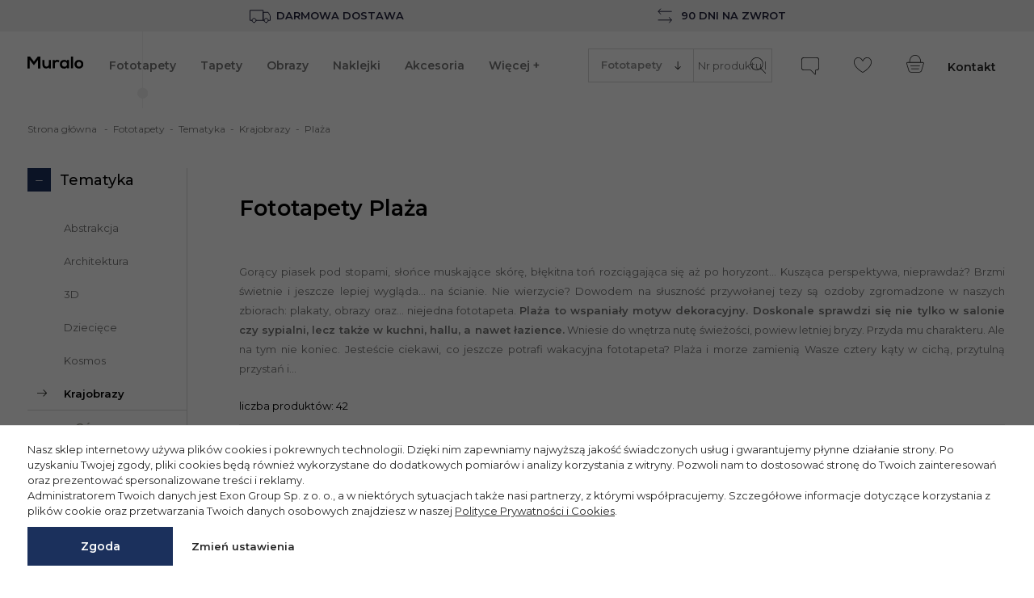

--- FILE ---
content_type: text/html; charset=UTF-8
request_url: https://muralo.pl/fototapety/tematyka/krajobrazy/plaza/
body_size: 27178
content:
<!DOCTYPE html>
<html lang="pl">
<head>
    <meta http-equiv="Content-Type" content="text/html; charset=utf-8">
            <title>Fototapety plaża - Bałtyk na ścianę &amp;#124; Muralo.pl</title><meta name="description" content="Poczuj się jak na spalonej słońcem plaży. Plaża będzie idealnie pasować do nowoczesnego wystroju wnętrza - wprowadź unikalny charakter do Twojego domu ✅ gwarancja satysfakcji"><meta name="keywords" content="">        
            <meta name="robots" content="index,follow">
    
    <link rel="shortcut icon" href="https://muralo.pl/public/muralo/favicon.ico">
    <meta name="viewport" content="width=device-width, initial-scale=1.0">
    <link rel="preconnect" href="https://fonts.googleapis.com">
    <link rel="preconnect" href="https://fonts.gstatic.com" crossorigin>
    <link href="https://fonts.googleapis.com/css2?family=Montserrat:ital,wght@0,100;0,400;0,500;0,600;0,700;1,100;1,400;1,500;1,600;1,700&display=swap" rel="stylesheet">

    <script>
		var baseHref='https://muralo.pl/';
		var _pagetype='';
		var _category='';
		var linkPodobne='podobne';
		var nazwaLinkPodobne='Zobacz zdjęcia podobne do tego';
		var pp_close_text='-';
		var checkSlim='<svg class="svg_checkSlim" version="1.1" xmlns="http://www.w3.org/2000/svg" width="15" height="11" viewBox="0 0 3341 2376"> <path d="M3293 203l-155 -155c-64,-64 -168,-64 -232,0l-1622 1623 -850 -850c-64,-64 -168,-64 -232,0l-155 155c-64,64 -64,168 0,232l1120 1120c32,32 74,48 115,48 42,0 84,-16 115,-48l1893 -1893c65,-65 65,-168 2,-232z"/></svg>';
		var arrowSlick='<svg class="svg_arrow_light" width="9" height="14" viewBox="0 0 9 14" fill="none" xmlns="http://www.w3.org/2000/svg"><path d="M1.65826 1.5625L7.615 7.25L1.65826 12.9375" stroke="white" stroke-width="1.8" stroke-linecap="round" stroke-linejoin="round"/></svg>';
		var specialCategoryAccess = 0;
		const addAccessoriesText = 'Wybrany produkt został dodany do koszyka.';
	    const removeAccessoriesText = 'Wybrany produkt został usunięty z koszyka.';
	    const removeFromFavs = 'Usuń z ulubionych';
	    const addToFavs = 'Dodaj do ulubionych';
	    const banners = {};
	    const _lang={
				'countdown-dni' : 'd.',
				'countdown-godzin' : 'godz.',
				'countdown-minut' : 'min.',
				'countdown-sekund' : 'sek.'
			}
		</script>
    <script src="https://muralo.pl/js/all-js-1742290621.js"></script>
    <script src="https://muralo.pl/public/dist/default.js?1764060007"></script>
        <meta name="google-site-verification" content="2IrSzN6ZjgA4obqhIpAmrQL-r9oSZUhZJpyMD2MfzXE"><script>
        if (typeof dataLayer === 'undefined') dataLayer = [];
        if (typeof gtag === 'undefined') {
            function gtag() {
                dataLayer.push(arguments);
            }
        }
        dataLayer.push({
            'pageType': 'Other'
        });</script><script>
                    gtag('consent', 'default', {
                        'ad_storage': 'denied',
                        'ad_user_data': 'denied',
                        'ad_personalization': 'denied',
                        'analytics_storage': 'denied',
                        'functionality_storage': 'granted',
                        'personalization_storage': 'denied',
                        'security_storage': 'granted'
                    });
                
                        const consentMap = {
                            'ad_storage': 'marketing',
                            'ad_user_data': 'marketing',
                            'ad_personalization': 'marketing',
                            'analytics_storage': 'analytic',
                            'personalization_storage': 'functional',
                            'functionality_storage': 'necessary',
                            'security_storage': 'necessary'
                        };
                    </script>
            <!-- Google Tag Manager -->
            <script>(function(w,d,s,l,i){w[l]=w[l]||[];w[l].push({'gtm.start':
            new Date().getTime(),event:'gtm.js'});var f=d.getElementsByTagName(s)[0],
            j=d.createElement(s),dl=l!='dataLayer'?'&l='+l:'';j.async=true;j.src=
            'https://www.googletagmanager.com/gtm.js?id='+i+dl;f.parentNode.insertBefore(j,f);
            })(window,document,'script','dataLayer','GTM-WKDZDMW');</script>
            <!-- End Google Tag Manager --><script>(function(c,l,a,r,i,t,y){c[a]=c[a]||function(){(c[a].q=c[a].q||[]).push(arguments)};t=l.createElement(r);t.async=1;t.src="https://www.clarity.ms/tag/"+i;y=l.getElementsByTagName(r)[0];y.parentNode.insertBefore(t,y);})(window, document, "clarity", "script", "e1cbw29155");</script>
    <meta name="p:domain_verify" content="3b3697a3fad3ffa34b8741f4820eb1b6"/>
<link rel="canonical" href="https://muralo.pl/fototapety/tematyka/krajobrazy/plaza/"></head><body  itemscope itemtype="http://schema.org/WebSite" class="pageLang__pl no_index page_itemList muralo-theme">
    <!-- Google Tag Manager (noscript) -->
    <noscript>
        <iframe src="https://www.googletagmanager.com/ns.html?id=GTM-WKDZDMW" height="0" width="0"
                style="display:none;visibility:hidden"></iframe>
    </noscript><!-- End Google Tag Manager (noscript) -->


    <script>var _prum = [['id', '54a24c56abe53d753d51f6fb'], ['mark', 'firstbyte', (new Date()).getTime()]];
        (function () {
            var s = document.getElementsByTagName('script')[0], p = document.createElement('script');
            p.async = 'async';
            p.src = '//rum-static.pingdom.net/prum.min.js';
            s.parentNode.insertBefore(p, s);
        })();</script>




<div id="wrapper">
    <div class="m-banner --gray">
    <div class="m-banner__block">
        <img src="https://muralo.pl/public/images/icons/transport.svg" width="30" height="30"/>
        Darmowa dostawa
    </div>
    <div class="m-banner__block">
        <img src="https://muralo.pl/public/images/icons/tabler_arrows-left-right.svg" width="30" height="30"/>
        90 dni na zwrot
    </div>
</div>

    <div id="overHeaderMenuWrapper">
    <div id="overHeaderMenu">
        <nav class="headerTextMenu">
                                            </nav>
    </div>
</div>
<div id="headerWrapper">
    <div id="header">
        <div id="logoSklepu">
            <a href="https://muralo.pl/" title="Fototapety na ścianę">
            <img src="https://muralo.pl/szablony/FotoTapety/grafika/muralo-logo.svg" width="171" height="31"
             alt="Fototapeta - naklejki na ścianę, obrazy na płótnie">
    </a>
        </div>
        <div class="headerIcon toggleMobileSearch">
            <a>
                <div class="headerIconInset"><svg class="svg_search" xmlns="http://www.w3.org/2000/svg" width="22" height="20" viewBox="0 0 22 20"><path fill-rule="nonzero" d="M18.896 19.36l-5.536-5.834a7.959 7.959 0 0 0 2.287-5.596c0-4.373-3.51-7.93-7.823-7.93C3.509 0 0 3.557 0 7.93c0 4.372 3.51 7.93 7.824 7.93a7.725 7.725 0 0 0 4.986-1.825l5.549 5.85a.367.367 0 0 0 .527.01.382.382 0 0 0 .01-.534zM7.824 15.105C3.92 15.104.745 11.886.745 7.93.745 3.973 3.92.755 7.824.755c3.903 0 7.078 3.218 7.078 7.175 0 3.956-3.176 7.174-7.078 7.174z"/></svg></div>
                <div class="headerIconText">Szukaj</div>
            </a>
        </div>

        <div id="headerMenu">
            <div id="mh1"><ul class="styl1"  ><li     ><a href="https://muralo.pl/fototapety/"  data-id="2010"   >Fototapety</a></li><li     ><a href="https://muralo.pl/tapety/"  data-id="2011"   >Tapety</a></li><li     ><a href="https://muralo.pl/obrazy/"  data-id="2012"   >Obrazy</a></li><li     ><a href="https://muralo.pl/naklejki/"  data-id="2013"   >Naklejki</a></li><li     ><a href="https://muralo.pl/akcesoria/"  data-id="2561"   >Akcesoria</a></li><li class="menu-wiecej"><a data-id="99999">Więcej +</a></li></ul></div>
        </div>

        <div id="quickSearch">
            <div class="findForm">
                <form enctype="multipart/form-data" action="https://muralo.pl/wyszukaj/" method="GET"
                      name="wyszukiwarka">
                    <div class="m-quickSearch">
                        <div class="m-quickSearch__categoryFilter">
                            <select name="kat" class="findForm__categories">
                                                                    <option value="2010" >
                                        Fototapety
                                    </option>
                                                                    <option value="2011" >
                                        Tapety
                                    </option>
                                                                    <option value="2012" >
                                        Obrazy
                                    </option>
                                                                    <option value="2013" >
                                        Naklejki
                                    </option>
                                                                    <option value="2561" >
                                        Akcesoria
                                    </option>
                                                                    <option value="2688" >
                                        Panele tapicerowane
                                    </option>
                                                            </select>
                        </div>
                        <input type="text" name="q" value="" class="findForm" id="findFormFin"
                               placeholder="Nr produktu lub nazwa">
                        <button id="szukaj" data-def="Nr produktu lub nazwa"
                                title="SZUKAJ">
                            <svg class="svg_search" xmlns="http://www.w3.org/2000/svg" width="22" height="20"
                                 viewBox="0 0 22 20">
                                <path fill-rule="nonzero"
                                      d="M18.896 19.36l-5.536-5.834a7.959 7.959 0 0 0 2.287-5.596c0-4.373-3.51-7.93-7.823-7.93C3.509 0 0 3.557 0 7.93c0 4.372 3.51 7.93 7.824 7.93a7.725 7.725 0 0 0 4.986-1.825l5.549 5.85a.367.367 0 0 0 .527.01.382.382 0 0 0 .01-.534zM7.824 15.105C3.92 15.104.745 11.886.745 7.93.745 3.973 3.92.755 7.824.755c3.903 0 7.078 3.218 7.078 7.175 0 3.956-3.176 7.174-7.078 7.174z"></path>
                            </svg>
                        </button>
                    </div>
                </form>
            </div>
            <a class="findFormClose button"><svg class="svg_close" xmlns="http://www.w3.org/2000/svg" xml:space="preserve" width="15px" height="15px" style="shape-rendering:geometricPrecision; fill-rule:evenodd;" viewBox="0 0 20 20" xmlns:xlink="http://www.w3.org/1999/xlink"><path d="M12 10l6 -6 1 -1c0,0 0,-1 0,-1l-1 -1c0,0 -1,0 -1,0l-8 8 -8 -8c0,0 -1,0 -1,0l-1 1c0,0 0,1 0,1l8 8 -8 8c0,0 0,1 0,1l1 1c0,0 1,0 1,0l8 -8 8 8c0,0 1,0 1,0l1 -1c0,0 0,-1 0,-1l-8 -8z"/></svg></a>
        </div>
        <div class="findFormCourtain"></div>

                    <div class="headerIcon opiLink">
                <a href="https://muralo.pl/opinie/">
                    <div class="headerIconInset"><svg class="svg_review" xmlns="http://www.w3.org/2000/svg" width="22" height="22" viewBox="0 0 22 22"><path fill-rule="nonzero" d="M18.781 0H3.22A3.22 3.22 0 0 0 0 3.214v9.653a3.22 3.22 0 0 0 3.219 3.214h7.899a.94.94 0 0 1 .53.219l4.894 4.887c.216.215.437.324.659.324.223 0 .419-.114.539-.312.088-.147.133-.336.133-.563V16.4c0-.176.143-.318.319-.318h.59A3.22 3.22 0 0 0 22 12.867V3.214A3.22 3.22 0 0 0 18.781 0zm2.44 12.867a2.441 2.441 0 0 1-2.44 2.436h-.59c-.604 0-1.096.492-1.096 1.095v4.242a.008.008 0 0 0-.002-.003l-4.895-4.887a1.705 1.705 0 0 0-1.08-.446h-7.9a2.441 2.441 0 0 1-2.44-2.437V3.214A2.442 2.442 0 0 1 3.218.777h15.563a2.442 2.442 0 0 1 2.44 2.437v9.653z"/></svg></div>
                    <div class="headerIconText">Opinie</div>
                </a>
            </div>
        
        <div class="headerIcon headerFavIcon">
            <a href="#" rel="nofollow" class="repLink">
                <div class="headerIconInset"><svg class="svg_heart" xmlns="http://www.w3.org/2000/svg" width="22" height="19" viewBox="0 0 22 19"><path fill-rule="nonzero" d="M16.665 0c-1.455 0-2.923.56-4.028 1.536-.968.857-1.576 2.295-1.608 2.375a1.41 1.41 0 0 1-.029.073 1.576 1.576 0 0 1-.036-.092c-.025-.06-.632-1.5-1.601-2.356A6.166 6.166 0 0 0 5.336 0C3.05 0 1.028 1.538.3 3.826c-1.287 4.049 1.61 9.03 7.748 13.323.83.58 2.285 1.476 2.347 1.514.166.103.382.16.605.16.223 0 .438-.057.605-.16.062-.038 1.516-.933 2.347-1.514 6.138-4.294 9.035-9.274 7.748-13.323C20.972 1.538 18.949 0 16.665 0zm-3.16 16.515c-.812.569-2.294 1.48-2.308 1.49a.4.4 0 0 1-.197.043.399.399 0 0 1-.196-.044c-.015-.009-1.496-.92-2.308-1.489C2.649 12.426-.137 7.77 1.042 4.06 1.667 2.094 3.392.774 5.336.774c1.267 0 2.546.488 3.51 1.34.832.736 1.392 2.056 1.393 2.056.222.62.572.713.761.713.19 0 .54-.092.754-.694.006-.013.563-1.334 1.4-2.074a5.376 5.376 0 0 1 3.51-1.341c1.944 0 3.67 1.32 4.294 3.285 1.18 3.71-1.607 8.367-7.453 12.456z"/></svg></div>
                <div class="headerIconText">Ulubione</div>
            </a>
        </div>

        <div class="headerIcon headerCartIcon">
            <a href="https://muralo.pl/koszyk.php" class="cart">
                <div class="headerIconInset"><svg class="svg_cart" xmlns="http://www.w3.org/2000/svg" width="22" height="22" viewBox="0 0 22 22"><g fill-rule="nonzero"><path d="M1.56 15.701l1.161 3.871c.35 1.17 1.63 2.122 2.852 2.122h10.612c1.222 0 2.502-.952 2.852-2.122l1.193-3.976 1.455-4.848c.144-.481.075-.962-.191-1.32-.266-.357-.707-.561-1.209-.561H18.14c-.017-1.177-.257-4.65-2.4-6.881C14.516.71 12.88.064 10.88.064c-2.002 0-3.638.646-4.862 1.922-2.142 2.231-2.382 5.704-2.4 6.88H1.475c-.503 0-.943.205-1.209.563-.266.357-.336.838-.191 1.319L1.56 15.7zM6.576 2.516C7.649 1.4 9.096.834 10.879.834s3.23.566 4.303 1.682c1.927 2.005 2.163 5.262 2.186 6.35H4.39c.024-1.088.259-4.345 2.186-6.35zM.882 9.888c.121-.162.331-.252.591-.252h18.812c.26 0 .47.09.59.252.122.163.147.39.072.639l-1.454 4.847.368.11-.368-.11-1.193 3.977c-.256.853-1.224 1.574-2.115 1.574H5.573c-.89 0-1.858-.72-2.115-1.574L2.297 15.48.81 10.527c-.075-.25-.05-.476.071-.639z"/><path d="M5.235 13.856h11.288a.385.385 0 1 0 0-.77H5.235a.385.385 0 1 0 0 .77zM15.318 16.705H6.44a.385.385 0 1 0 0 .77h8.877a.385.385 0 1 0 0-.77z"/></g></svg></div>
                <div class="headerIconText">Koszyk</div>
            </a>
        </div>
                    <div class="headerText"><a href="https://muralo.pl/kontakt/">Kontakt</a></div>
                <div class="favBody">
            <div class="favBodyMargin">
                <div class="favBodyWrapper"></div>
            </div>
        </div>
        <div class="favBodyCourtain"></div>
        <div class="cartBody m-cartDropdown">
            <div class="cartBodyWrapper m-cartDropdownWrapper ">
                    <div class="m-cartDropdownContent">
        <div class="m-cartDropdownContent__empty">Twój koszyk jest pusty</div>
    </div>

            </div>
        </div>
        <div class="cartBodyCourtain"></div>

        <div class="toggleMobileMenu"><svg class="svg_burger" xmlns="http://www.w3.org/2000/svg" width="36px" height="19px" viewBox="0 0 351 190"><g><rect y="152" width="351" height="38" rx="25" ry="25"/><rect y="76" width="351" height="38" rx="25" ry="25"/><rect width="351" height="38" rx="25" ry="25"/></g></svg></div>
    </div>
</div>
<div id="mobileSuplementMenu">
            <div class="headerIcon opiLink">
            <a href="https://muralo.pl/opinie/">
                <div class="headerIconInset"><svg class="svg_review" xmlns="http://www.w3.org/2000/svg" width="22" height="22" viewBox="0 0 22 22"><path fill-rule="nonzero" d="M18.781 0H3.22A3.22 3.22 0 0 0 0 3.214v9.653a3.22 3.22 0 0 0 3.219 3.214h7.899a.94.94 0 0 1 .53.219l4.894 4.887c.216.215.437.324.659.324.223 0 .419-.114.539-.312.088-.147.133-.336.133-.563V16.4c0-.176.143-.318.319-.318h.59A3.22 3.22 0 0 0 22 12.867V3.214A3.22 3.22 0 0 0 18.781 0zm2.44 12.867a2.441 2.441 0 0 1-2.44 2.436h-.59c-.604 0-1.096.492-1.096 1.095v4.242a.008.008 0 0 0-.002-.003l-4.895-4.887a1.705 1.705 0 0 0-1.08-.446h-7.9a2.441 2.441 0 0 1-2.44-2.437V3.214A2.442 2.442 0 0 1 3.218.777h15.563a2.442 2.442 0 0 1 2.44 2.437v9.653z"/></svg></div>
            </a>
        </div>
        <div class="headerIcon">
        <a href="#" rel="nofollow" class="repLink">
            <div class="headerIconInset"><svg class="svg_heart" xmlns="http://www.w3.org/2000/svg" width="22" height="19" viewBox="0 0 22 19"><path fill-rule="nonzero" d="M16.665 0c-1.455 0-2.923.56-4.028 1.536-.968.857-1.576 2.295-1.608 2.375a1.41 1.41 0 0 1-.029.073 1.576 1.576 0 0 1-.036-.092c-.025-.06-.632-1.5-1.601-2.356A6.166 6.166 0 0 0 5.336 0C3.05 0 1.028 1.538.3 3.826c-1.287 4.049 1.61 9.03 7.748 13.323.83.58 2.285 1.476 2.347 1.514.166.103.382.16.605.16.223 0 .438-.057.605-.16.062-.038 1.516-.933 2.347-1.514 6.138-4.294 9.035-9.274 7.748-13.323C20.972 1.538 18.949 0 16.665 0zm-3.16 16.515c-.812.569-2.294 1.48-2.308 1.49a.4.4 0 0 1-.197.043.399.399 0 0 1-.196-.044c-.015-.009-1.496-.92-2.308-1.489C2.649 12.426-.137 7.77 1.042 4.06 1.667 2.094 3.392.774 5.336.774c1.267 0 2.546.488 3.51 1.34.832.736 1.392 2.056 1.393 2.056.222.62.572.713.761.713.19 0 .54-.092.754-.694.006-.013.563-1.334 1.4-2.074a5.376 5.376 0 0 1 3.51-1.341c1.944 0 3.67 1.32 4.294 3.285 1.18 3.71-1.607 8.367-7.453 12.456z"/></svg></div>
        </a>
    </div>
    <div class="headerIcon headerCartIcon">
        <a href="https://muralo.pl/koszyk.php" class="cart">
            <div class="headerIconInset"><svg class="svg_cart" xmlns="http://www.w3.org/2000/svg" width="22" height="22" viewBox="0 0 22 22"><g fill-rule="nonzero"><path d="M1.56 15.701l1.161 3.871c.35 1.17 1.63 2.122 2.852 2.122h10.612c1.222 0 2.502-.952 2.852-2.122l1.193-3.976 1.455-4.848c.144-.481.075-.962-.191-1.32-.266-.357-.707-.561-1.209-.561H18.14c-.017-1.177-.257-4.65-2.4-6.881C14.516.71 12.88.064 10.88.064c-2.002 0-3.638.646-4.862 1.922-2.142 2.231-2.382 5.704-2.4 6.88H1.475c-.503 0-.943.205-1.209.563-.266.357-.336.838-.191 1.319L1.56 15.7zM6.576 2.516C7.649 1.4 9.096.834 10.879.834s3.23.566 4.303 1.682c1.927 2.005 2.163 5.262 2.186 6.35H4.39c.024-1.088.259-4.345 2.186-6.35zM.882 9.888c.121-.162.331-.252.591-.252h18.812c.26 0 .47.09.59.252.122.163.147.39.072.639l-1.454 4.847.368.11-.368-.11-1.193 3.977c-.256.853-1.224 1.574-2.115 1.574H5.573c-.89 0-1.858-.72-2.115-1.574L2.297 15.48.81 10.527c-.075-.25-.05-.476.071-.639z"/><path d="M5.235 13.856h11.288a.385.385 0 1 0 0-.77H5.235a.385.385 0 1 0 0 .77zM15.318 16.705H6.44a.385.385 0 1 0 0 .77h8.877a.385.385 0 1 0 0-.77z"/></g></svg></div>
        </a>
    </div>
    <div class="headerIcon">
        <a href="https://muralo.pl/kontakt/">
            <div class="headerIconInset"><svg class="svg_phone" xmlns="http://www.w3.org/2000/svg" width="22px" height="22px" viewBox="0 0 1335 1335"><path d="M1258 109l-261 -60 0 0c-3,-1 -6,-1 -8,-1l0 0c-3,0 -5,0 -9,1l0 0c-3,1 -5,2 -8,3 -2,1 -5,3 -7,4l0 0c-2,2 -4,4 -6,6 -2,2 -3,5 -4,8l0 0 -120 281 0 0c-2,4 -3,8 -3,12 0,4 0,7 1,11l0 0c1,4 3,8 4,11 2,3 5,6 8,9l0 0 152 124 15 12 -8 17c-16,33 -33,65 -52,96 -19,31 -40,61 -63,89l0 0c-23,29 -47,56 -73,82 -26,26 -53,50 -82,73 -29,23 -59,44 -90,64 -31,19 -63,37 -97,53l-17 8 -12 -15 -125 -152 0 0c-3,-3 -6,-6 -9,-8 -3,-2 -6,-3 -10,-4l0 0c-7,-2 -15,-1 -23,2l0 0 -281 120 0 0c-3,1 -6,3 -8,5 -2,2 -4,4 -6,6l0 0c-2,2 -3,4 -4,7 -1,3 -2,5 -3,8l0 0c-1,3 -1,6 -1,9l0 0c0,3 0,5 1,8l0 0 60 261 0 0c1,4 3,8 5,12 2,3 5,6 8,9l0 0c3,2 6,4 10,6 4,1 8,2 12,2 52,0 104,-4 155,-10 51,-7 100,-17 149,-30 49,-13 96,-30 141,-49 45,-19 89,-41 132,-66 42,-25 83,-52 121,-82 38,-30 75,-62 110,-97 35,-35 67,-71 97,-110 30,-39 57,-79 82,-121 25,-42 47,-86 66,-132 19,-45 35,-92 49,-141 13,-49 24,-98 30,-149 7,-51 10,-102 10,-155 0,-5 -1,-9 -2,-13 -1,-4 -3,-7 -6,-10 -3,-3 -5,-6 -9,-8 -3,-2 -7,-4 -12,-5zm-250 -107l261 60 0 0c9,2 18,6 26,11 8,5 15,11 21,19 6,8 11,16 14,25 3,9 5,18 5,28l0 0c0,55 -4,109 -11,161 -7,53 -18,105 -32,155 -14,50 -31,99 -51,147 -20,47 -43,93 -69,137 -26,44 -54,86 -85,126 -31,40 -65,79 -101,114 -36,36 -74,69 -114,101 -40,31 -82,59 -127,85 -44,26 -90,49 -138,69 -47,20 -96,37 -147,51 -51,14 -102,25 -155,32 -53,7 -106,11 -161,11l0 0c-10,0 -19,-2 -28,-5 -9,-3 -17,-8 -25,-14l0 0c-7,-6 -14,-13 -18,-20 -5,-8 -9,-16 -11,-26l0 0 -60 -261 0 0c-1,-6 -2,-13 -2,-19l0 0c0,-7 1,-13 2,-19l0 0c2,-6 4,-12 7,-18 3,-6 6,-11 11,-16l0 0c4,-5 9,-9 14,-13 5,-4 11,-7 17,-10l0 0 282 -121 0 0c17,-7 35,-9 53,-4 9,2 17,6 25,10 7,5 14,11 20,18l0 0 113 138c26,-13 51,-27 75,-42 30,-19 58,-39 86,-60 27,-22 53,-45 78,-70 24,-24 47,-50 69,-78l0 0c21,-27 41,-55 59,-85 15,-24 29,-49 41,-74l-138 -112 0 0c-7,-6 -13,-13 -18,-20 -5,-8 -8,-16 -10,-25l0 0c-2,-9 -3,-18 -2,-27 1,-9 3,-18 7,-26l0 0 121 -281 0 0c3,-6 6,-12 10,-17 4,-5 8,-10 13,-14l0 0c5,-4 10,-8 16,-11 6,-3 11,-5 18,-7l0 0c6,-1 13,-2 19,-2l0 0c6,0 13,1 19,2l0 0z"/></svg></div>
        </a>
    </div>
</div>
<div id="hoverSubMenu">
    <div class="hoverSubMenuWrapper"><div class="subCatMenu" id="subCatMenu2010"><div class="subCatBottom x2col"><div class="subCatCol wide overEnabled"><div class="subCatHead"><div><a href="https://muralo.pl/fototapety/tematyka/" >Tematyka</a></div></div><ul><li class="nierozwijane"><div><a href="https://muralo.pl/fototapety/tematyka/abstrakcja/">Abstrakcja</a></div></li><li class="nierozwijane"><div><a href="https://muralo.pl/fototapety/tematyka/architektura/">Architektura</a></div></li><li class="nierozwijane"><div><a href="https://muralo.pl/fototapety/tematyka/3d/">3D</a></div></li><li class="nierozwijane"><div><a href="https://muralo.pl/fototapety/tematyka/geometryczne/">Geometryczne</a></div></li><li class="nierozwijane"><div><a href="https://muralo.pl/fototapety/tematyka/dzieciece/">Dziecięce</a></div></li><li class="nierozwijane"><div><a href="https://muralo.pl/fototapety/tematyka/kosmos/">Kosmos</a></div></li><li class="nierozwijane"><div><a href="https://muralo.pl/fototapety/tematyka/krajobrazy/">Krajobrazy</a></div></li><li class="nierozwijane"><div><a href="https://muralo.pl/fototapety/tematyka/kwiaty/">Kwiaty</a></div></li><li class="nierozwijane"><div><a href="https://muralo.pl/fototapety/tematyka/mapy/">Mapy</a></div></li><li class="nierozwijane"><div><a href="https://muralo.pl/fototapety/tematyka/miasta/">Miasta</a></div></li><li class="nierozwijane"><div><a href="https://muralo.pl/fototapety/tematyka/natura/">Natura</a></div></li><li class="nierozwijane wiecejKategoriiLink"><div><a href="https://muralo.pl/fototapety/tematyka/"><span class="button"><svg class="svg_plus" xmlns="http://www.w3.org/2000/svg" width="13" height="13" viewBox="0 0 13 13"><path fill-rule="nonzero" d="M6.878 6.878h5.451a.378.378 0 0 0 0-.756h-5.45V.67a.378.378 0 1 0-.757 0v5.45H.672a.378.378 0 0 0 0 .757h5.45v5.45a.379.379 0 1 0 .756 0v-5.45z"/></svg></span>wszystkie</a></div></li></ul></div><div class="subCatCol wide"><div class="subCatHead"><div><a href="https://muralo.pl/fototapety/pomieszczenia/" >Pomieszczenia</a></div></div><ul><li class="nierozwijane"><div><a href="https://muralo.pl/fototapety/pomieszczenia/do-salonu/">Do salonu</a></div></li><li class="nierozwijane"><div><a href="https://muralo.pl/fototapety/pomieszczenia/do-sypialni/">Do sypialni</a></div></li><li class="nierozwijane"><div><a href="https://muralo.pl/fototapety/pomieszczenia/do-lazienki/">Do łazienki</a></div></li><li class="nierozwijane"><div><a href="https://muralo.pl/fototapety/pomieszczenia/do-kuchni/">Do kuchni</a></div></li><li class="nierozwijane"><div><a href="https://muralo.pl/fototapety/pomieszczenia/do-przedpokoju/">Do przedpokoju</a></div></li><li class="nierozwijane"><div><a href="https://muralo.pl/fototapety/pomieszczenia/do-pokoju-dziecka/">Do pokoju dziecka</a></div></li><li class="nierozwijane"><div><a href="https://muralo.pl/fototapety/pomieszczenia/do-pokoju-mlodziezowego/">Do pokoju młodzieżowego</a></div></li><li class="nierozwijane"><div><a href="https://muralo.pl/fototapety/pomieszczenia/do-biura/">Do biura</a></div></li><li class="nierozwijane"><div><a href="https://muralo.pl/fototapety/pomieszczenia/do-jadalni/">Do jadalni</a></div></li><li class="nierozwijane wiecejKategoriiLink"><div><a href="https://muralo.pl/fototapety/pomieszczenia/"><span class="button"><svg class="svg_plus" xmlns="http://www.w3.org/2000/svg" width="13" height="13" viewBox="0 0 13 13"><path fill-rule="nonzero" d="M6.878 6.878h5.451a.378.378 0 0 0 0-.756h-5.45V.67a.378.378 0 1 0-.757 0v5.45H.672a.378.378 0 0 0 0 .757h5.45v5.45a.379.379 0 1 0 .756 0v-5.45z"/></svg></span>wszystkie</a></div></li></ul></div><div class="obrazkiMenu"><div class="obrazekMenu"><a href="https://muralo.pl/fototapety/tematyka/krajobrazy/gory/" title="Góry"><img src="https://muralo.pl/gfx/1647428712.9008.jpg" alt="Góry" loading="lazy"><div class="nazwaObrazka">Góry</div></a></div><div class="obrazekMenu"><a href="https://muralo.pl/fototapety/tematyka/kwiaty/piwonie/" title="Piwonie"><img src="https://muralo.pl/gfx/1647428723.5925.jpg" alt="Piwonie" loading="lazy"><div class="nazwaObrazka">Piwonie</div></a></div><div class="obrazekMenu"><a href="https://muralo.pl/fototapety/tematyka/krajobrazy/las/" title="Las"><img src="https://muralo.pl/gfx/1647428732.5156.jpg" alt="Las" loading="lazy"><div class="nazwaObrazka">Las</div></a></div><div class="obrazekMenu"><a href="https://muralo.pl/fototapety/tematyka/sport/pilka-nozna/" title="Piłka nożna"><img src="https://muralo.pl/gfx/1647428741.9753.jpg" alt="Piłka nożna" loading="lazy"><div class="nazwaObrazka">Piłka nożna</div></a></div><div class="obrazekMenu"><a href="https://muralo.pl/fototapety/tematyka/miasta/nowy-jork/" title="Nowy Jork"><img src="https://muralo.pl/gfx/1647428751.8722.jpg" alt="Nowy Jork" loading="lazy"><div class="nazwaObrazka">Nowy Jork</div></a></div><div class="obrazekMenu"><a href="https://muralo.pl/fototapety/tematyka/tekstury/kamien/" title="Kamień"><img src="https://muralo.pl/gfx/1647428761.2389.jpg" alt="Kamień" loading="lazy"><div class="nazwaObrazka">Kamień</div></a></div><div class="clear"></div></div></div></div><div class="subCatMenu" id="subCatMenu2011"><div class="subCatBottom x2col"><div class="subCatCol wide overEnabled"><div class="subCatHead"><div><a href="https://muralo.pl/tapety/tematyka/" >Tematyka</a></div></div><ul><li class="nierozwijane"><div><a href="https://muralo.pl/tapety/tematyka/abstrakcja/">Abstrakcja</a></div></li><li class="nierozwijane"><div><a href="https://muralo.pl/tapety/tematyka/3d/">3D</a></div></li><li class="nierozwijane"><div><a href="https://muralo.pl/tapety/tematyka/dzieciece/">Dziecięce</a></div></li><li class="nierozwijane"><div><a href="https://muralo.pl/tapety/tematyka/kosmos/">Kosmos</a></div></li><li class="nierozwijane"><div><a href="https://muralo.pl/tapety/tematyka/kwiaty/">Kwiaty</a></div></li><li class="nierozwijane"><div><a href="https://muralo.pl/tapety/tematyka/jedzenie/">Jedzenie</a></div></li><li class="nierozwijane"><div><a href="https://muralo.pl/tapety/tematyka/pojazdy/">Pojazdy</a></div></li><li class="nierozwijane"><div><a href="https://muralo.pl/tapety/tematyka/natura/">Natura</a></div></li><li class="nierozwijane"><div><a href="https://muralo.pl/tapety/tematyka/niebo/">Niebo</a></div></li><li class="nierozwijane"><div><a href="https://muralo.pl/tapety/tematyka/styl/">Styl</a></div></li><li class="nierozwijane"><div><a href="https://muralo.pl/tapety/tematyka/tekstury/">Tekstury</a></div></li><li class="nierozwijane wiecejKategoriiLink"><div><a href="https://muralo.pl/tapety/tematyka/"><span class="button"><svg class="svg_plus" xmlns="http://www.w3.org/2000/svg" width="13" height="13" viewBox="0 0 13 13"><path fill-rule="nonzero" d="M6.878 6.878h5.451a.378.378 0 0 0 0-.756h-5.45V.67a.378.378 0 1 0-.757 0v5.45H.672a.378.378 0 0 0 0 .757h5.45v5.45a.379.379 0 1 0 .756 0v-5.45z"/></svg></span>wszystkie</a></div></li></ul></div><div class="subCatCol wide"><div class="subCatHead"><div><a href="https://muralo.pl/tapety/pomieszczenia/" >Pomieszczenia</a></div></div><ul><li class="nierozwijane"><div><a href="https://muralo.pl/tapety/pomieszczenia/do-salonu/">Do salonu</a></div></li><li class="nierozwijane"><div><a href="https://muralo.pl/tapety/pomieszczenia/do-sypialni/">Do sypialni</a></div></li><li class="nierozwijane"><div><a href="https://muralo.pl/tapety/pomieszczenia/do-kuchni/">Do kuchni</a></div></li><li class="nierozwijane"><div><a href="https://muralo.pl/tapety/pomieszczenia/do-pokoju-dziecka/">Do pokoju dziecka</a></div></li><li class="nierozwijane"><div><a href="https://muralo.pl/tapety/pomieszczenia/do-pokoju-mlodziezowego/">Do pokoju młodzieżowego</a></div></li><li class="nierozwijane"><div><a href="https://muralo.pl/tapety/pomieszczenia/do-jadalni/">Do jadalni</a></div></li><li class="nierozwijane wiecejKategoriiLink"><div><a href="https://muralo.pl/tapety/pomieszczenia/"><span class="button"><svg class="svg_plus" xmlns="http://www.w3.org/2000/svg" width="13" height="13" viewBox="0 0 13 13"><path fill-rule="nonzero" d="M6.878 6.878h5.451a.378.378 0 0 0 0-.756h-5.45V.67a.378.378 0 1 0-.757 0v5.45H.672a.378.378 0 0 0 0 .757h5.45v5.45a.379.379 0 1 0 .756 0v-5.45z"/></svg></span>wszystkie</a></div></li></ul></div><div class="obrazkiMenu"><div class="obrazekMenu"><a href="https://muralo.pl/tapety/tematyka/tekstury/cegla/" title="Cegła"><img src="https://muralo.pl/gfx/1647428877.6849.jpg" alt="Cegła" loading="lazy"><div class="nazwaObrazka">Cegła</div></a></div><div class="obrazekMenu"><a href="https://muralo.pl/tapety/tematyka/natura/liscie/" title="Liście"><img src="https://muralo.pl/gfx/1647428888.0004.jpg" alt="Liście" loading="lazy"><div class="nazwaObrazka">Liście</div></a></div><div class="obrazekMenu"><a href="https://muralo.pl/tapety/tematyka/ornamenty/" title="Ornamenty"><img src="https://muralo.pl/gfx/1647428898.0193.jpg" alt="Ornamenty" loading="lazy"><div class="nazwaObrazka">Ornamenty</div></a></div><div class="obrazekMenu"><a href="https://muralo.pl/tapety/tematyka/dzieciece/dla-chlopca/" title="Dla chłopca"><img src="https://muralo.pl/gfx/1647428908.8519.jpg" alt="Dla chłopca" loading="lazy"><div class="nazwaObrazka">Dla chłopca</div></a></div><div class="obrazekMenu"><a href="https://muralo.pl/tapety/tematyka/desenie/paski/" title="Paski"><img src="https://muralo.pl/gfx/1647428919.4887.jpg" alt="Paski" loading="lazy"><div class="nazwaObrazka">Paski</div></a></div><div class="obrazekMenu"><a href="https://muralo.pl/tapety/tematyka/dzieciece/dla-dziewczynki/" title="Dla dziewczynki"><img src="https://muralo.pl/gfx/1647428931.5393.jpg" alt="Dla dziewczynki" loading="lazy"><div class="nazwaObrazka">Dla dziewczynki</div></a></div><div class="clear"></div></div></div></div><div class="subCatMenu" id="subCatMenu2012"><div class="subCatBottom x2col"><div class="subCatCol wide overEnabled"><div class="subCatHead"><div><a href="https://muralo.pl/obrazy/tematyka/" >Tematyka</a></div></div><ul><li class="nierozwijane"><div><a href="https://muralo.pl/obrazy/tematyka/abstrakcja/">Abstrakcja</a></div></li><li class="nierozwijane"><div><a href="https://muralo.pl/obrazy/tematyka/architektura/">Architektura</a></div></li><li class="nierozwijane"><div><a href="https://muralo.pl/obrazy/tematyka/krajobrazy/">Krajobrazy</a></div></li><li class="nierozwijane"><div><a href="https://muralo.pl/obrazy/tematyka/kwiaty/">Kwiaty</a></div></li><li class="nierozwijane"><div><a href="https://muralo.pl/obrazy/tematyka/mapy/">Mapy</a></div></li><li class="nierozwijane"><div><a href="https://muralo.pl/obrazy/tematyka/miasta/">Miasta</a></div></li><li class="nierozwijane"><div><a href="https://muralo.pl/obrazy/tematyka/3d/">3D</a></div></li><li class="nierozwijane"><div><a href="https://muralo.pl/obrazy/tematyka/natura/">Natura</a></div></li><li class="nierozwijane"><div><a href="https://muralo.pl/obrazy/tematyka/jedzenie/">Jedzenie</a></div></li><li class="nierozwijane"><div><a href="https://muralo.pl/obrazy/tematyka/pojazdy/">Pojazdy</a></div></li><li class="nierozwijane"><div><a href="https://muralo.pl/obrazy/tematyka/zwierzeta/">Zwierzęta</a></div></li><li class="nierozwijane wiecejKategoriiLink"><div><a href="https://muralo.pl/obrazy/tematyka/"><span class="button"><svg class="svg_plus" xmlns="http://www.w3.org/2000/svg" width="13" height="13" viewBox="0 0 13 13"><path fill-rule="nonzero" d="M6.878 6.878h5.451a.378.378 0 0 0 0-.756h-5.45V.67a.378.378 0 1 0-.757 0v5.45H.672a.378.378 0 0 0 0 .757h5.45v5.45a.379.379 0 1 0 .756 0v-5.45z"/></svg></span>wszystkie</a></div></li></ul></div><div class="subCatCol wide"><div class="subCatHead"><div><a href="https://muralo.pl/obrazy/pomieszczenia/" >Pomieszczenia</a></div></div><ul><li class="nierozwijane"><div><a href="https://muralo.pl/obrazy/pomieszczenia/do-salonu/">Do salonu</a></div></li><li class="nierozwijane"><div><a href="https://muralo.pl/obrazy/pomieszczenia/do-sypialni/">Do sypialni</a></div></li><li class="nierozwijane"><div><a href="https://muralo.pl/obrazy/pomieszczenia/do-kuchni/">Do kuchni</a></div></li><li class="nierozwijane"><div><a href="https://muralo.pl/obrazy/pomieszczenia/do-pokoju-dziecka/">Do pokoju dziecka</a></div></li><li class="nierozwijane"><div><a href="https://muralo.pl/obrazy/pomieszczenia/do-biura/">Do biura</a></div></li><li class="nierozwijane wiecejKategoriiLink"><div><a href="https://muralo.pl/obrazy/pomieszczenia/"><span class="button"><svg class="svg_plus" xmlns="http://www.w3.org/2000/svg" width="13" height="13" viewBox="0 0 13 13"><path fill-rule="nonzero" d="M6.878 6.878h5.451a.378.378 0 0 0 0-.756h-5.45V.67a.378.378 0 1 0-.757 0v5.45H.672a.378.378 0 0 0 0 .757h5.45v5.45a.379.379 0 1 0 .756 0v-5.45z"/></svg></span>wszystkie</a></div></li></ul></div><div class="obrazkiMenu"><div class="obrazekMenu"><a href="https://muralo.pl/obrazy/tematyka/architektura/mosty/" title="Mosty"><img src="https://muralo.pl/gfx/1647428802.2775.jpg" alt="Mosty" loading="lazy"><div class="nazwaObrazka">Mosty</div></a></div><div class="obrazekMenu"><a href="https://muralo.pl/obrazy/tematyka/krajobrazy/las/" title="Las"><img src="https://muralo.pl/gfx/1647428812.5287.jpg" alt="Las" loading="lazy"><div class="nazwaObrazka">Las</div></a></div><div class="obrazekMenu"><a href="https://muralo.pl/obrazy/tematyka/zwierzeta/konie/" title="Konie"><img src="https://muralo.pl/gfx/1647428828.0781.jpg" alt="Konie" loading="lazy"><div class="nazwaObrazka">Konie</div></a></div><div class="obrazekMenu"><a href="https://muralo.pl/obrazy/tematyka/krajobrazy/morze/" title="Morze"><img src="https://muralo.pl/gfx/1647428839.2812.jpg" alt="Morze" loading="lazy"><div class="nazwaObrazka">Morze</div></a></div><div class="obrazekMenu"><a href="https://muralo.pl/obrazy/tematyka/kwiaty/roze/" title="Róże"><img src="https://muralo.pl/gfx/1647428847.8545.jpg" alt="Róże" loading="lazy"><div class="nazwaObrazka">Róże</div></a></div><div class="obrazekMenu"><a href="https://muralo.pl/obrazy/tematyka/krajobrazy/gory/" title="Góry"><img src="https://muralo.pl/gfx/1647428860.6849.jpg" alt="Góry" loading="lazy"><div class="nazwaObrazka">Góry</div></a></div><div class="clear"></div></div></div></div><div class="subCatMenu" id="subCatMenu2013"><div class="subCatBottom x3col"><div class="subCatCol wide overEnabled"><div class="subCatHead"><div><a href="https://muralo.pl/naklejki/pomieszczenia/" >Pomieszczenia</a></div></div><ul><li class="nierozwijane"><div><a href="https://muralo.pl/naklejki/pomieszczenia/do-kuchni/">Do kuchni</a></div></li><li class="nierozwijane"><div><a href="https://muralo.pl/naklejki/pomieszczenia/do-salonu/">Do salonu</a></div></li><li class="nierozwijane"><div><a href="https://muralo.pl/naklejki/pomieszczenia/do-sypialni/">Do sypialni</a></div></li><li class="nierozwijane"><div><a href="https://muralo.pl/naklejki/pomieszczenia/do-pokoju-dziecka/">Do pokoju dziecka</a></div></li><li class="nierozwijane wiecejKategoriiLink"><div><a href="https://muralo.pl/naklejki/pomieszczenia/"><span class="button"><svg class="svg_plus" xmlns="http://www.w3.org/2000/svg" width="13" height="13" viewBox="0 0 13 13"><path fill-rule="nonzero" d="M6.878 6.878h5.451a.378.378 0 0 0 0-.756h-5.45V.67a.378.378 0 1 0-.757 0v5.45H.672a.378.378 0 0 0 0 .757h5.45v5.45a.379.379 0 1 0 .756 0v-5.45z"/></svg></span>wszystkie</a></div></li></ul></div><div class="subCatCol wide"><div class="subCatHead"><div><a href="https://muralo.pl/naklejki/tematyka/" >Tematyka</a></div></div><ul><li class="nierozwijane"><div><a href="https://muralo.pl/naklejki/tematyka/kwiaty/">Kwiaty</a></div></li><li class="nierozwijane"><div><a href="https://muralo.pl/naklejki/tematyka/wzory/">Wzory</a></div></li><li class="nierozwijane"><div><a href="https://muralo.pl/naklejki/tematyka/pojazdy/">Pojazdy</a></div></li><li class="nierozwijane"><div><a href="https://muralo.pl/naklejki/tematyka/groszki/">Groszki</a></div></li><li class="nierozwijane"><div><a href="https://muralo.pl/naklejki/tematyka/serca/">Serca</a></div></li><li class="nierozwijane"><div><a href="https://muralo.pl/naklejki/tematyka/gwiazdki/">Gwiazdki</a></div></li><li class="nierozwijane wiecejKategoriiLink"><div><a href="https://muralo.pl/naklejki/tematyka/"><span class="button"><svg class="svg_plus" xmlns="http://www.w3.org/2000/svg" width="13" height="13" viewBox="0 0 13 13"><path fill-rule="nonzero" d="M6.878 6.878h5.451a.378.378 0 0 0 0-.756h-5.45V.67a.378.378 0 1 0-.757 0v5.45H.672a.378.378 0 0 0 0 .757h5.45v5.45a.379.379 0 1 0 .756 0v-5.45z"/></svg></span>wszystkie</a></div></li></ul></div><div class="subCatCol wide"><ul></ul></div><div class="obrazkiMenu"><div class="clear"></div></div></div></div><div class="subCatMenu" id="subCatMenu2561"><div class="subCatBottom x1col"><div class="subCatCol wide overEnabled"><div class="subCatHead"><div><a href="https://muralo.pl/akcesoria/" >Akcesoria</a></div></div><ul><li class="nierozwijane"><div><a href="https://muralo.pl/akcesoria/kleje-do-tapet-i-fototapet/">Kleje do tapet i fototapet</a></div></li><li class="nierozwijane"><div><a href="https://muralo.pl/akcesoria/narzedzia-do-tapetowania/">Narzędzia do tapetowania</a></div></li></ul></div><div class="obrazkiMenu"><div class="clear"></div></div></div></div><div class="subCatMenu subMenu-wiecej" id="subCatMenu99999"><div class="subCatBottom"><div class="subCatCol overEnabled"><ul><li class="nierozwijane"><div><a href="https://muralo.pl/panele-tapicerowane/">Panele</a></div></li><li class="nierozwijane"><div><a href="https://muralo.pl/blog/">Blog</a></div></li><li class="nierozwijane"><div><a href="https://muralo.pl/czesto-zadawane-pytania/">Często zadawane pytania</a></div></li><li class="nierozwijane"><div><a href="https://muralo.pl/fototapety/bestsellery/">Bestsellery fototapet</a></div></li><li class="nierozwijane"><div><a href="https://muralo.pl/obrazy/bestsellery/">Bestsellery obrazów</a></div></li><li class="nierozwijane"><div><a href="https://muralo.pl/tapety/bestsellery/">Bestsellery tapet</a></div></li></ul></div></div></div></div>
</div>
<div id="wrapperContent" >
        <div class="m-breadcrumbs">
        <ul class="m-breadcrumbs__content list-unstyled" itemscope="" itemtype="http://schema.org/BreadcrumbList">
            <li class="m-breadcrumbs__li" itemprop="itemListElement" itemscope="" itemtype="http://schema.org/ListItem">
                <a class="m-breadcrumbs__element" itemprop="item" href="https://muralo.pl/"><span itemprop="name">Strona główna</span><meta itemprop="position" content="1"></a>
            </li>
            <li class="sep"></li><li itemprop="itemListElement" itemscope="" itemtype="http://schema.org/ListItem"><a itemprop="item" href="https://muralo.pl/fototapety/"><span itemprop="name">Fototapety</span><meta itemprop="position" content="2"></a></li><li class="sep"></li><li itemprop="itemListElement" itemscope="" itemtype="http://schema.org/ListItem"><a itemprop="item" href="https://muralo.pl/fototapety/tematyka/"><span itemprop="name">Tematyka</span><meta itemprop="position" content="3"></a></li><li class="sep"></li><li itemprop="itemListElement" itemscope="" itemtype="http://schema.org/ListItem"><a itemprop="item" href="https://muralo.pl/fototapety/tematyka/krajobrazy/"><span itemprop="name">Krajobrazy</span><meta itemprop="position" content="4"></a></li><li class="sep"></li><li itemprop="itemListElement" itemscope="" itemtype="http://schema.org/ListItem"><a itemprop="item" href="https://muralo.pl/fototapety/tematyka/krajobrazy/plaza/"><span itemprop="name">Plaża</span><meta itemprop="position" content="5"></a></li>
                    </ul>
    </div>

    <script>
        $(document).ready(function () {
            $(".findForm__categories").selectmenu();
        });
    </script>        <div id="col_1" class="not_search">
        
<div class="menuItem "><div class="menuHead"><a class="poziom1 selected" href="https://muralo.pl/fototapety/tematyka/">Tematyka</a></div><div class="subItems"><ul class="ulSelect"><li class=""><a href="https://muralo.pl/fototapety/tematyka/abstrakcja/"><svg class="svg_arrowRight" xmlns="http://www.w3.org/2000/svg" width="29" height="21" viewBox="0 0 29 21"><path fill-rule="nonzero" d="M19.528.328a1.027 1.027 0 0 0-1.461 1.44l7.41 7.377H1.023C.453 9.146 0 9.597 0 10.165c0 .567.453 1.033 1.023 1.033h24.454l-7.41 7.364a1.041 1.041 0 0 0 0 1.455 1.027 1.027 0 0 0 1.461 0l9.165-9.124a.999.999 0 0 0 0-1.44L19.528.328z"/></svg>Abstrakcja</a><ul style="display: none;"><li class="level4 hidden"><a href="https://muralo.pl/ombre,2840,0.html"><svg class="svg_arrowRight" xmlns="http://www.w3.org/2000/svg" width="29" height="21" viewBox="0 0 29 21"><path fill-rule="nonzero" d="M19.528.328a1.027 1.027 0 0 0-1.461 1.44l7.41 7.377H1.023C.453 9.146 0 9.597 0 10.165c0 .567.453 1.033 1.023 1.033h24.454l-7.41 7.364a1.041 1.041 0 0 0 0 1.455 1.027 1.027 0 0 0 1.461 0l9.165-9.124a.999.999 0 0 0 0-1.44L19.528.328z"/></svg>Ombre</a></li></ul><li class=""><a href="https://muralo.pl/fototapety/tematyka/architektura/"><svg class="svg_arrowRight" xmlns="http://www.w3.org/2000/svg" width="29" height="21" viewBox="0 0 29 21"><path fill-rule="nonzero" d="M19.528.328a1.027 1.027 0 0 0-1.461 1.44l7.41 7.377H1.023C.453 9.146 0 9.597 0 10.165c0 .567.453 1.033 1.023 1.033h24.454l-7.41 7.364a1.041 1.041 0 0 0 0 1.455 1.027 1.027 0 0 0 1.461 0l9.165-9.124a.999.999 0 0 0 0-1.44L19.528.328z"/></svg>Architektura</a><ul style="display: none;"><li class="level4 hidden"><a href="https://muralo.pl/fototapety/tematyka/architektura/mosty/"><svg class="svg_arrowRight" xmlns="http://www.w3.org/2000/svg" width="29" height="21" viewBox="0 0 29 21"><path fill-rule="nonzero" d="M19.528.328a1.027 1.027 0 0 0-1.461 1.44l7.41 7.377H1.023C.453 9.146 0 9.597 0 10.165c0 .567.453 1.033 1.023 1.033h24.454l-7.41 7.364a1.041 1.041 0 0 0 0 1.455 1.027 1.027 0 0 0 1.461 0l9.165-9.124a.999.999 0 0 0 0-1.44L19.528.328z"/></svg>Mosty</a></li><li class="level4 hidden"><a href="https://muralo.pl/fototapety/tematyka/architektura/uliczki/"><svg class="svg_arrowRight" xmlns="http://www.w3.org/2000/svg" width="29" height="21" viewBox="0 0 29 21"><path fill-rule="nonzero" d="M19.528.328a1.027 1.027 0 0 0-1.461 1.44l7.41 7.377H1.023C.453 9.146 0 9.597 0 10.165c0 .567.453 1.033 1.023 1.033h24.454l-7.41 7.364a1.041 1.041 0 0 0 0 1.455 1.027 1.027 0 0 0 1.461 0l9.165-9.124a.999.999 0 0 0 0-1.44L19.528.328z"/></svg>Uliczki</a></li></ul><li class=""><a href="https://muralo.pl/fototapety/tematyka/3d/"><svg class="svg_arrowRight" xmlns="http://www.w3.org/2000/svg" width="29" height="21" viewBox="0 0 29 21"><path fill-rule="nonzero" d="M19.528.328a1.027 1.027 0 0 0-1.461 1.44l7.41 7.377H1.023C.453 9.146 0 9.597 0 10.165c0 .567.453 1.033 1.023 1.033h24.454l-7.41 7.364a1.041 1.041 0 0 0 0 1.455 1.027 1.027 0 0 0 1.461 0l9.165-9.124a.999.999 0 0 0 0-1.44L19.528.328z"/></svg>3D</a><ul style="display: none;"><li class="level4 hidden"><a href="https://muralo.pl/fototapety/tematyka/3d/kule/"><svg class="svg_arrowRight" xmlns="http://www.w3.org/2000/svg" width="29" height="21" viewBox="0 0 29 21"><path fill-rule="nonzero" d="M19.528.328a1.027 1.027 0 0 0-1.461 1.44l7.41 7.377H1.023C.453 9.146 0 9.597 0 10.165c0 .567.453 1.033 1.023 1.033h24.454l-7.41 7.364a1.041 1.041 0 0 0 0 1.455 1.027 1.027 0 0 0 1.461 0l9.165-9.124a.999.999 0 0 0 0-1.44L19.528.328z"/></svg>Kule</a></li><li class="level4 hidden"><a href="https://muralo.pl/fototapety/tematyka/3d/tunele/"><svg class="svg_arrowRight" xmlns="http://www.w3.org/2000/svg" width="29" height="21" viewBox="0 0 29 21"><path fill-rule="nonzero" d="M19.528.328a1.027 1.027 0 0 0-1.461 1.44l7.41 7.377H1.023C.453 9.146 0 9.597 0 10.165c0 .567.453 1.033 1.023 1.033h24.454l-7.41 7.364a1.041 1.041 0 0 0 0 1.455 1.027 1.027 0 0 0 1.461 0l9.165-9.124a.999.999 0 0 0 0-1.44L19.528.328z"/></svg>Tunele</a></li></ul><li class=""><a href="https://muralo.pl/fototapety/tematyka/dzieciece/"><svg class="svg_arrowRight" xmlns="http://www.w3.org/2000/svg" width="29" height="21" viewBox="0 0 29 21"><path fill-rule="nonzero" d="M19.528.328a1.027 1.027 0 0 0-1.461 1.44l7.41 7.377H1.023C.453 9.146 0 9.597 0 10.165c0 .567.453 1.033 1.023 1.033h24.454l-7.41 7.364a1.041 1.041 0 0 0 0 1.455 1.027 1.027 0 0 0 1.461 0l9.165-9.124a.999.999 0 0 0 0-1.44L19.528.328z"/></svg>Dziecięce</a><ul style="display: none;"><li class="level4 hidden"><a href="https://muralo.pl/fototapety/tematyka/dzieciece/dinozaury/"><svg class="svg_arrowRight" xmlns="http://www.w3.org/2000/svg" width="29" height="21" viewBox="0 0 29 21"><path fill-rule="nonzero" d="M19.528.328a1.027 1.027 0 0 0-1.461 1.44l7.41 7.377H1.023C.453 9.146 0 9.597 0 10.165c0 .567.453 1.033 1.023 1.033h24.454l-7.41 7.364a1.041 1.041 0 0 0 0 1.455 1.027 1.027 0 0 0 1.461 0l9.165-9.124a.999.999 0 0 0 0-1.44L19.528.328z"/></svg>Dinozaury</a></li><li class="level4 hidden"><a href="https://muralo.pl/fototapety/tematyka/dzieciece/smoki/"><svg class="svg_arrowRight" xmlns="http://www.w3.org/2000/svg" width="29" height="21" viewBox="0 0 29 21"><path fill-rule="nonzero" d="M19.528.328a1.027 1.027 0 0 0-1.461 1.44l7.41 7.377H1.023C.453 9.146 0 9.597 0 10.165c0 .567.453 1.033 1.023 1.033h24.454l-7.41 7.364a1.041 1.041 0 0 0 0 1.455 1.027 1.027 0 0 0 1.461 0l9.165-9.124a.999.999 0 0 0 0-1.44L19.528.328z"/></svg>Smoki</a></li><li class="level4 hidden"><a href="https://muralo.pl/fototapety/tematyka/dzieciece/bajki/"><svg class="svg_arrowRight" xmlns="http://www.w3.org/2000/svg" width="29" height="21" viewBox="0 0 29 21"><path fill-rule="nonzero" d="M19.528.328a1.027 1.027 0 0 0-1.461 1.44l7.41 7.377H1.023C.453 9.146 0 9.597 0 10.165c0 .567.453 1.033 1.023 1.033h24.454l-7.41 7.364a1.041 1.041 0 0 0 0 1.455 1.027 1.027 0 0 0 1.461 0l9.165-9.124a.999.999 0 0 0 0-1.44L19.528.328z"/></svg>Bajki</a></li><li class="level4 hidden"><a href="https://muralo.pl/fototapety/tematyka/dzieciece/jednorozce/"><svg class="svg_arrowRight" xmlns="http://www.w3.org/2000/svg" width="29" height="21" viewBox="0 0 29 21"><path fill-rule="nonzero" d="M19.528.328a1.027 1.027 0 0 0-1.461 1.44l7.41 7.377H1.023C.453 9.146 0 9.597 0 10.165c0 .567.453 1.033 1.023 1.033h24.454l-7.41 7.364a1.041 1.041 0 0 0 0 1.455 1.027 1.027 0 0 0 1.461 0l9.165-9.124a.999.999 0 0 0 0-1.44L19.528.328z"/></svg>Jednorożce</a></li><li class="level4 hidden"><a href="https://muralo.pl/fototapety/tematyka/dzieciece/dla-chlopca/"><svg class="svg_arrowRight" xmlns="http://www.w3.org/2000/svg" width="29" height="21" viewBox="0 0 29 21"><path fill-rule="nonzero" d="M19.528.328a1.027 1.027 0 0 0-1.461 1.44l7.41 7.377H1.023C.453 9.146 0 9.597 0 10.165c0 .567.453 1.033 1.023 1.033h24.454l-7.41 7.364a1.041 1.041 0 0 0 0 1.455 1.027 1.027 0 0 0 1.461 0l9.165-9.124a.999.999 0 0 0 0-1.44L19.528.328z"/></svg>Dla chłopca</a></li><li class="level4 hidden"><a href="https://muralo.pl/fototapety/tematyka/dzieciece/dla-dziewczynki/"><svg class="svg_arrowRight" xmlns="http://www.w3.org/2000/svg" width="29" height="21" viewBox="0 0 29 21"><path fill-rule="nonzero" d="M19.528.328a1.027 1.027 0 0 0-1.461 1.44l7.41 7.377H1.023C.453 9.146 0 9.597 0 10.165c0 .567.453 1.033 1.023 1.033h24.454l-7.41 7.364a1.041 1.041 0 0 0 0 1.455 1.027 1.027 0 0 0 1.461 0l9.165-9.124a.999.999 0 0 0 0-1.44L19.528.328z"/></svg>Dla dziewczynki</a></li></ul><li class=""><a href="https://muralo.pl/fototapety/tematyka/kosmos/"><svg class="svg_arrowRight" xmlns="http://www.w3.org/2000/svg" width="29" height="21" viewBox="0 0 29 21"><path fill-rule="nonzero" d="M19.528.328a1.027 1.027 0 0 0-1.461 1.44l7.41 7.377H1.023C.453 9.146 0 9.597 0 10.165c0 .567.453 1.033 1.023 1.033h24.454l-7.41 7.364a1.041 1.041 0 0 0 0 1.455 1.027 1.027 0 0 0 1.461 0l9.165-9.124a.999.999 0 0 0 0-1.44L19.528.328z"/></svg>Kosmos</a><ul style="display: none;"><li class="level4 hidden"><a href="https://muralo.pl/fototapety/tematyka/kosmos/ksiezyc/"><svg class="svg_arrowRight" xmlns="http://www.w3.org/2000/svg" width="29" height="21" viewBox="0 0 29 21"><path fill-rule="nonzero" d="M19.528.328a1.027 1.027 0 0 0-1.461 1.44l7.41 7.377H1.023C.453 9.146 0 9.597 0 10.165c0 .567.453 1.033 1.023 1.033h24.454l-7.41 7.364a1.041 1.041 0 0 0 0 1.455 1.027 1.027 0 0 0 1.461 0l9.165-9.124a.999.999 0 0 0 0-1.44L19.528.328z"/></svg>Księżyc</a></li><li class="level4 hidden"><a href="https://muralo.pl/fototapety/tematyka/kosmos/uklad-sloneczny/"><svg class="svg_arrowRight" xmlns="http://www.w3.org/2000/svg" width="29" height="21" viewBox="0 0 29 21"><path fill-rule="nonzero" d="M19.528.328a1.027 1.027 0 0 0-1.461 1.44l7.41 7.377H1.023C.453 9.146 0 9.597 0 10.165c0 .567.453 1.033 1.023 1.033h24.454l-7.41 7.364a1.041 1.041 0 0 0 0 1.455 1.027 1.027 0 0 0 1.461 0l9.165-9.124a.999.999 0 0 0 0-1.44L19.528.328z"/></svg>Układ słoneczny</a></li></ul><li class="selected"><a href="https://muralo.pl/fototapety/tematyka/krajobrazy/" class="selected" ><svg class="svg_arrowRight" xmlns="http://www.w3.org/2000/svg" width="29" height="21" viewBox="0 0 29 21"><path fill-rule="nonzero" d="M19.528.328a1.027 1.027 0 0 0-1.461 1.44l7.41 7.377H1.023C.453 9.146 0 9.597 0 10.165c0 .567.453 1.033 1.023 1.033h24.454l-7.41 7.364a1.041 1.041 0 0 0 0 1.455 1.027 1.027 0 0 0 1.461 0l9.165-9.124a.999.999 0 0 0 0-1.44L19.528.328z"/></svg>Krajobrazy</a><ul><li class="level4"><a href="https://muralo.pl/fototapety/tematyka/krajobrazy/gory/"><svg class="svg_arrowRight" xmlns="http://www.w3.org/2000/svg" width="29" height="21" viewBox="0 0 29 21"><path fill-rule="nonzero" d="M19.528.328a1.027 1.027 0 0 0-1.461 1.44l7.41 7.377H1.023C.453 9.146 0 9.597 0 10.165c0 .567.453 1.033 1.023 1.033h24.454l-7.41 7.364a1.041 1.041 0 0 0 0 1.455 1.027 1.027 0 0 0 1.461 0l9.165-9.124a.999.999 0 0 0 0-1.44L19.528.328z"/></svg>Góry</a></li><li class="level4"><a href="https://muralo.pl/fototapety/tematyka/krajobrazy/las/"><svg class="svg_arrowRight" xmlns="http://www.w3.org/2000/svg" width="29" height="21" viewBox="0 0 29 21"><path fill-rule="nonzero" d="M19.528.328a1.027 1.027 0 0 0-1.461 1.44l7.41 7.377H1.023C.453 9.146 0 9.597 0 10.165c0 .567.453 1.033 1.023 1.033h24.454l-7.41 7.364a1.041 1.041 0 0 0 0 1.455 1.027 1.027 0 0 0 1.461 0l9.165-9.124a.999.999 0 0 0 0-1.44L19.528.328z"/></svg>Las</a></li><li class="level4"><a href="https://muralo.pl/fototapety/tematyka/krajobrazy/park/"><svg class="svg_arrowRight" xmlns="http://www.w3.org/2000/svg" width="29" height="21" viewBox="0 0 29 21"><path fill-rule="nonzero" d="M19.528.328a1.027 1.027 0 0 0-1.461 1.44l7.41 7.377H1.023C.453 9.146 0 9.597 0 10.165c0 .567.453 1.033 1.023 1.033h24.454l-7.41 7.364a1.041 1.041 0 0 0 0 1.455 1.027 1.027 0 0 0 1.461 0l9.165-9.124a.999.999 0 0 0 0-1.44L19.528.328z"/></svg>Park</a></li><li class="level4 selected"><a href="https://muralo.pl/fototapety/tematyka/krajobrazy/plaza/" class="selected" ><svg class="svg_arrowRight" xmlns="http://www.w3.org/2000/svg" width="29" height="21" viewBox="0 0 29 21"><path fill-rule="nonzero" d="M19.528.328a1.027 1.027 0 0 0-1.461 1.44l7.41 7.377H1.023C.453 9.146 0 9.597 0 10.165c0 .567.453 1.033 1.023 1.033h24.454l-7.41 7.364a1.041 1.041 0 0 0 0 1.455 1.027 1.027 0 0 0 1.461 0l9.165-9.124a.999.999 0 0 0 0-1.44L19.528.328z"/></svg>Plaża</a></li><li class="level4"><a href="https://muralo.pl/fototapety/tematyka/krajobrazy/rzeka/"><svg class="svg_arrowRight" xmlns="http://www.w3.org/2000/svg" width="29" height="21" viewBox="0 0 29 21"><path fill-rule="nonzero" d="M19.528.328a1.027 1.027 0 0 0-1.461 1.44l7.41 7.377H1.023C.453 9.146 0 9.597 0 10.165c0 .567.453 1.033 1.023 1.033h24.454l-7.41 7.364a1.041 1.041 0 0 0 0 1.455 1.027 1.027 0 0 0 1.461 0l9.165-9.124a.999.999 0 0 0 0-1.44L19.528.328z"/></svg>Rzeka</a></li><li class="level4"><a href="https://muralo.pl/fototapety/tematyka/krajobrazy/wodospad/"><svg class="svg_arrowRight" xmlns="http://www.w3.org/2000/svg" width="29" height="21" viewBox="0 0 29 21"><path fill-rule="nonzero" d="M19.528.328a1.027 1.027 0 0 0-1.461 1.44l7.41 7.377H1.023C.453 9.146 0 9.597 0 10.165c0 .567.453 1.033 1.023 1.033h24.454l-7.41 7.364a1.041 1.041 0 0 0 0 1.455 1.027 1.027 0 0 0 1.461 0l9.165-9.124a.999.999 0 0 0 0-1.44L19.528.328z"/></svg>Wodospad</a></li><li class="level4"><a href="https://muralo.pl/fototapety/tematyka/krajobrazy/jezioro/"><svg class="svg_arrowRight" xmlns="http://www.w3.org/2000/svg" width="29" height="21" viewBox="0 0 29 21"><path fill-rule="nonzero" d="M19.528.328a1.027 1.027 0 0 0-1.461 1.44l7.41 7.377H1.023C.453 9.146 0 9.597 0 10.165c0 .567.453 1.033 1.023 1.033h24.454l-7.41 7.364a1.041 1.041 0 0 0 0 1.455 1.027 1.027 0 0 0 1.461 0l9.165-9.124a.999.999 0 0 0 0-1.44L19.528.328z"/></svg>Jezioro</a></li><li class="level4"><a href="https://muralo.pl/fototapety/tematyka/krajobrazy/morze/"><svg class="svg_arrowRight" xmlns="http://www.w3.org/2000/svg" width="29" height="21" viewBox="0 0 29 21"><path fill-rule="nonzero" d="M19.528.328a1.027 1.027 0 0 0-1.461 1.44l7.41 7.377H1.023C.453 9.146 0 9.597 0 10.165c0 .567.453 1.033 1.023 1.033h24.454l-7.41 7.364a1.041 1.041 0 0 0 0 1.455 1.027 1.027 0 0 0 1.461 0l9.165-9.124a.999.999 0 0 0 0-1.44L19.528.328z"/></svg>Morze</a></li></ul><li class=""><a href="https://muralo.pl/fototapety/tematyka/kwiaty/"><svg class="svg_arrowRight" xmlns="http://www.w3.org/2000/svg" width="29" height="21" viewBox="0 0 29 21"><path fill-rule="nonzero" d="M19.528.328a1.027 1.027 0 0 0-1.461 1.44l7.41 7.377H1.023C.453 9.146 0 9.597 0 10.165c0 .567.453 1.033 1.023 1.033h24.454l-7.41 7.364a1.041 1.041 0 0 0 0 1.455 1.027 1.027 0 0 0 1.461 0l9.165-9.124a.999.999 0 0 0 0-1.44L19.528.328z"/></svg>Kwiaty</a><ul style="display: none;"><li class="level4 hidden"><a href="https://muralo.pl/fototapety/tematyka/kwiaty/dmuchawce/"><svg class="svg_arrowRight" xmlns="http://www.w3.org/2000/svg" width="29" height="21" viewBox="0 0 29 21"><path fill-rule="nonzero" d="M19.528.328a1.027 1.027 0 0 0-1.461 1.44l7.41 7.377H1.023C.453 9.146 0 9.597 0 10.165c0 .567.453 1.033 1.023 1.033h24.454l-7.41 7.364a1.041 1.041 0 0 0 0 1.455 1.027 1.027 0 0 0 1.461 0l9.165-9.124a.999.999 0 0 0 0-1.44L19.528.328z"/></svg>Dmuchawce</a></li><li class="level4 hidden"><a href="https://muralo.pl/fototapety/tematyka/kwiaty/lawenda/"><svg class="svg_arrowRight" xmlns="http://www.w3.org/2000/svg" width="29" height="21" viewBox="0 0 29 21"><path fill-rule="nonzero" d="M19.528.328a1.027 1.027 0 0 0-1.461 1.44l7.41 7.377H1.023C.453 9.146 0 9.597 0 10.165c0 .567.453 1.033 1.023 1.033h24.454l-7.41 7.364a1.041 1.041 0 0 0 0 1.455 1.027 1.027 0 0 0 1.461 0l9.165-9.124a.999.999 0 0 0 0-1.44L19.528.328z"/></svg>Lawenda</a></li><li class="level4 hidden"><a href="https://muralo.pl/fototapety/tematyka/kwiaty/magnolie/"><svg class="svg_arrowRight" xmlns="http://www.w3.org/2000/svg" width="29" height="21" viewBox="0 0 29 21"><path fill-rule="nonzero" d="M19.528.328a1.027 1.027 0 0 0-1.461 1.44l7.41 7.377H1.023C.453 9.146 0 9.597 0 10.165c0 .567.453 1.033 1.023 1.033h24.454l-7.41 7.364a1.041 1.041 0 0 0 0 1.455 1.027 1.027 0 0 0 1.461 0l9.165-9.124a.999.999 0 0 0 0-1.44L19.528.328z"/></svg>Magnolie</a></li><li class="level4 hidden"><a href="https://muralo.pl/fototapety/tematyka/kwiaty/maki/"><svg class="svg_arrowRight" xmlns="http://www.w3.org/2000/svg" width="29" height="21" viewBox="0 0 29 21"><path fill-rule="nonzero" d="M19.528.328a1.027 1.027 0 0 0-1.461 1.44l7.41 7.377H1.023C.453 9.146 0 9.597 0 10.165c0 .567.453 1.033 1.023 1.033h24.454l-7.41 7.364a1.041 1.041 0 0 0 0 1.455 1.027 1.027 0 0 0 1.461 0l9.165-9.124a.999.999 0 0 0 0-1.44L19.528.328z"/></svg>Maki</a></li><li class="level4 hidden"><a href="https://muralo.pl/fototapety/tematyka/kwiaty/storczyki/"><svg class="svg_arrowRight" xmlns="http://www.w3.org/2000/svg" width="29" height="21" viewBox="0 0 29 21"><path fill-rule="nonzero" d="M19.528.328a1.027 1.027 0 0 0-1.461 1.44l7.41 7.377H1.023C.453 9.146 0 9.597 0 10.165c0 .567.453 1.033 1.023 1.033h24.454l-7.41 7.364a1.041 1.041 0 0 0 0 1.455 1.027 1.027 0 0 0 1.461 0l9.165-9.124a.999.999 0 0 0 0-1.44L19.528.328z"/></svg>Storczyki</a></li><li class="level4 hidden"><a href="https://muralo.pl/fototapety/tematyka/kwiaty/piwonie/"><svg class="svg_arrowRight" xmlns="http://www.w3.org/2000/svg" width="29" height="21" viewBox="0 0 29 21"><path fill-rule="nonzero" d="M19.528.328a1.027 1.027 0 0 0-1.461 1.44l7.41 7.377H1.023C.453 9.146 0 9.597 0 10.165c0 .567.453 1.033 1.023 1.033h24.454l-7.41 7.364a1.041 1.041 0 0 0 0 1.455 1.027 1.027 0 0 0 1.461 0l9.165-9.124a.999.999 0 0 0 0-1.44L19.528.328z"/></svg>Piwonie</a></li><li class="level4 hidden"><a href="https://muralo.pl/fototapety/tematyka/kwiaty/roze/"><svg class="svg_arrowRight" xmlns="http://www.w3.org/2000/svg" width="29" height="21" viewBox="0 0 29 21"><path fill-rule="nonzero" d="M19.528.328a1.027 1.027 0 0 0-1.461 1.44l7.41 7.377H1.023C.453 9.146 0 9.597 0 10.165c0 .567.453 1.033 1.023 1.033h24.454l-7.41 7.364a1.041 1.041 0 0 0 0 1.455 1.027 1.027 0 0 0 1.461 0l9.165-9.124a.999.999 0 0 0 0-1.44L19.528.328z"/></svg>Róże</a></li><li class="level4 hidden"><a href="https://muralo.pl/fototapety/tematyka/kwiaty/sloneczniki/"><svg class="svg_arrowRight" xmlns="http://www.w3.org/2000/svg" width="29" height="21" viewBox="0 0 29 21"><path fill-rule="nonzero" d="M19.528.328a1.027 1.027 0 0 0-1.461 1.44l7.41 7.377H1.023C.453 9.146 0 9.597 0 10.165c0 .567.453 1.033 1.023 1.033h24.454l-7.41 7.364a1.041 1.041 0 0 0 0 1.455 1.027 1.027 0 0 0 1.461 0l9.165-9.124a.999.999 0 0 0 0-1.44L19.528.328z"/></svg>Słoneczniki</a></li><li class="level4 hidden"><a href="https://muralo.pl/fototapety/tematyka/kwiaty/tulipany/"><svg class="svg_arrowRight" xmlns="http://www.w3.org/2000/svg" width="29" height="21" viewBox="0 0 29 21"><path fill-rule="nonzero" d="M19.528.328a1.027 1.027 0 0 0-1.461 1.44l7.41 7.377H1.023C.453 9.146 0 9.597 0 10.165c0 .567.453 1.033 1.023 1.033h24.454l-7.41 7.364a1.041 1.041 0 0 0 0 1.455 1.027 1.027 0 0 0 1.461 0l9.165-9.124a.999.999 0 0 0 0-1.44L19.528.328z"/></svg>Tulipany</a></li></ul><li class=""><a href="https://muralo.pl/fototapety/tematyka/mapy/"><svg class="svg_arrowRight" xmlns="http://www.w3.org/2000/svg" width="29" height="21" viewBox="0 0 29 21"><path fill-rule="nonzero" d="M19.528.328a1.027 1.027 0 0 0-1.461 1.44l7.41 7.377H1.023C.453 9.146 0 9.597 0 10.165c0 .567.453 1.033 1.023 1.033h24.454l-7.41 7.364a1.041 1.041 0 0 0 0 1.455 1.027 1.027 0 0 0 1.461 0l9.165-9.124a.999.999 0 0 0 0-1.44L19.528.328z"/></svg>Mapy</a></li><li class=""><a href="https://muralo.pl/fototapety/tematyka/miasta/"><svg class="svg_arrowRight" xmlns="http://www.w3.org/2000/svg" width="29" height="21" viewBox="0 0 29 21"><path fill-rule="nonzero" d="M19.528.328a1.027 1.027 0 0 0-1.461 1.44l7.41 7.377H1.023C.453 9.146 0 9.597 0 10.165c0 .567.453 1.033 1.023 1.033h24.454l-7.41 7.364a1.041 1.041 0 0 0 0 1.455 1.027 1.027 0 0 0 1.461 0l9.165-9.124a.999.999 0 0 0 0-1.44L19.528.328z"/></svg>Miasta</a><ul style="display: none;"><li class="level4 hidden"><a href="https://muralo.pl/fototapety/tematyka/miasta/londyn/"><svg class="svg_arrowRight" xmlns="http://www.w3.org/2000/svg" width="29" height="21" viewBox="0 0 29 21"><path fill-rule="nonzero" d="M19.528.328a1.027 1.027 0 0 0-1.461 1.44l7.41 7.377H1.023C.453 9.146 0 9.597 0 10.165c0 .567.453 1.033 1.023 1.033h24.454l-7.41 7.364a1.041 1.041 0 0 0 0 1.455 1.027 1.027 0 0 0 1.461 0l9.165-9.124a.999.999 0 0 0 0-1.44L19.528.328z"/></svg>Londyn</a></li><li class="level4 hidden"><a href="https://muralo.pl/fototapety/tematyka/miasta/nowy-jork/"><svg class="svg_arrowRight" xmlns="http://www.w3.org/2000/svg" width="29" height="21" viewBox="0 0 29 21"><path fill-rule="nonzero" d="M19.528.328a1.027 1.027 0 0 0-1.461 1.44l7.41 7.377H1.023C.453 9.146 0 9.597 0 10.165c0 .567.453 1.033 1.023 1.033h24.454l-7.41 7.364a1.041 1.041 0 0 0 0 1.455 1.027 1.027 0 0 0 1.461 0l9.165-9.124a.999.999 0 0 0 0-1.44L19.528.328z"/></svg>Nowy Jork</a></li><li class="level4 hidden"><a href="https://muralo.pl/fototapety/tematyka/miasta/paryz/"><svg class="svg_arrowRight" xmlns="http://www.w3.org/2000/svg" width="29" height="21" viewBox="0 0 29 21"><path fill-rule="nonzero" d="M19.528.328a1.027 1.027 0 0 0-1.461 1.44l7.41 7.377H1.023C.453 9.146 0 9.597 0 10.165c0 .567.453 1.033 1.023 1.033h24.454l-7.41 7.364a1.041 1.041 0 0 0 0 1.455 1.027 1.027 0 0 0 1.461 0l9.165-9.124a.999.999 0 0 0 0-1.44L19.528.328z"/></svg>Paryż</a></li><li class="level4 hidden"><a href="https://muralo.pl/fototapety/tematyka/miasta/wenecja/"><svg class="svg_arrowRight" xmlns="http://www.w3.org/2000/svg" width="29" height="21" viewBox="0 0 29 21"><path fill-rule="nonzero" d="M19.528.328a1.027 1.027 0 0 0-1.461 1.44l7.41 7.377H1.023C.453 9.146 0 9.597 0 10.165c0 .567.453 1.033 1.023 1.033h24.454l-7.41 7.364a1.041 1.041 0 0 0 0 1.455 1.027 1.027 0 0 0 1.461 0l9.165-9.124a.999.999 0 0 0 0-1.44L19.528.328z"/></svg>Wenecja</a></li><li class="level4 hidden"><a href="https://muralo.pl/fototapety/tematyka/miasta/rzym/"><svg class="svg_arrowRight" xmlns="http://www.w3.org/2000/svg" width="29" height="21" viewBox="0 0 29 21"><path fill-rule="nonzero" d="M19.528.328a1.027 1.027 0 0 0-1.461 1.44l7.41 7.377H1.023C.453 9.146 0 9.597 0 10.165c0 .567.453 1.033 1.023 1.033h24.454l-7.41 7.364a1.041 1.041 0 0 0 0 1.455 1.027 1.027 0 0 0 1.461 0l9.165-9.124a.999.999 0 0 0 0-1.44L19.528.328z"/></svg>Rzym</a></li><li class="level4 hidden"><a href="https://muralo.pl/fototapety/tematyka/miasta/warszawa/"><svg class="svg_arrowRight" xmlns="http://www.w3.org/2000/svg" width="29" height="21" viewBox="0 0 29 21"><path fill-rule="nonzero" d="M19.528.328a1.027 1.027 0 0 0-1.461 1.44l7.41 7.377H1.023C.453 9.146 0 9.597 0 10.165c0 .567.453 1.033 1.023 1.033h24.454l-7.41 7.364a1.041 1.041 0 0 0 0 1.455 1.027 1.027 0 0 0 1.461 0l9.165-9.124a.999.999 0 0 0 0-1.44L19.528.328z"/></svg>Warszawa</a></li><li class="level4 hidden"><a href="https://muralo.pl/fototapety/tematyka/miasta/tokio/"><svg class="svg_arrowRight" xmlns="http://www.w3.org/2000/svg" width="29" height="21" viewBox="0 0 29 21"><path fill-rule="nonzero" d="M19.528.328a1.027 1.027 0 0 0-1.461 1.44l7.41 7.377H1.023C.453 9.146 0 9.597 0 10.165c0 .567.453 1.033 1.023 1.033h24.454l-7.41 7.364a1.041 1.041 0 0 0 0 1.455 1.027 1.027 0 0 0 1.461 0l9.165-9.124a.999.999 0 0 0 0-1.44L19.528.328z"/></svg>Tokio</a></li><li class="level4 hidden"><a href="https://muralo.pl/fototapety/tematyka/miasta/berlin/"><svg class="svg_arrowRight" xmlns="http://www.w3.org/2000/svg" width="29" height="21" viewBox="0 0 29 21"><path fill-rule="nonzero" d="M19.528.328a1.027 1.027 0 0 0-1.461 1.44l7.41 7.377H1.023C.453 9.146 0 9.597 0 10.165c0 .567.453 1.033 1.023 1.033h24.454l-7.41 7.364a1.041 1.041 0 0 0 0 1.455 1.027 1.027 0 0 0 1.461 0l9.165-9.124a.999.999 0 0 0 0-1.44L19.528.328z"/></svg>Berlin</a></li><li class="level4 hidden"><a href="https://muralo.pl/fototapety/tematyka/miasta/dubaj/"><svg class="svg_arrowRight" xmlns="http://www.w3.org/2000/svg" width="29" height="21" viewBox="0 0 29 21"><path fill-rule="nonzero" d="M19.528.328a1.027 1.027 0 0 0-1.461 1.44l7.41 7.377H1.023C.453 9.146 0 9.597 0 10.165c0 .567.453 1.033 1.023 1.033h24.454l-7.41 7.364a1.041 1.041 0 0 0 0 1.455 1.027 1.027 0 0 0 1.461 0l9.165-9.124a.999.999 0 0 0 0-1.44L19.528.328z"/></svg>Dubaj</a></li><li class="level4 hidden"><a href="https://muralo.pl/fototapety/tematyka/miasta/poznan/"><svg class="svg_arrowRight" xmlns="http://www.w3.org/2000/svg" width="29" height="21" viewBox="0 0 29 21"><path fill-rule="nonzero" d="M19.528.328a1.027 1.027 0 0 0-1.461 1.44l7.41 7.377H1.023C.453 9.146 0 9.597 0 10.165c0 .567.453 1.033 1.023 1.033h24.454l-7.41 7.364a1.041 1.041 0 0 0 0 1.455 1.027 1.027 0 0 0 1.461 0l9.165-9.124a.999.999 0 0 0 0-1.44L19.528.328z"/></svg>Poznań</a></li><li class="level4 hidden"><a href="https://muralo.pl/fototapety/tematyka/miasta/wroclaw/"><svg class="svg_arrowRight" xmlns="http://www.w3.org/2000/svg" width="29" height="21" viewBox="0 0 29 21"><path fill-rule="nonzero" d="M19.528.328a1.027 1.027 0 0 0-1.461 1.44l7.41 7.377H1.023C.453 9.146 0 9.597 0 10.165c0 .567.453 1.033 1.023 1.033h24.454l-7.41 7.364a1.041 1.041 0 0 0 0 1.455 1.027 1.027 0 0 0 1.461 0l9.165-9.124a.999.999 0 0 0 0-1.44L19.528.328z"/></svg>Wrocław</a></li></ul><li class=""><a href="https://muralo.pl/fototapety/tematyka/natura/"><svg class="svg_arrowRight" xmlns="http://www.w3.org/2000/svg" width="29" height="21" viewBox="0 0 29 21"><path fill-rule="nonzero" d="M19.528.328a1.027 1.027 0 0 0-1.461 1.44l7.41 7.377H1.023C.453 9.146 0 9.597 0 10.165c0 .567.453 1.033 1.023 1.033h24.454l-7.41 7.364a1.041 1.041 0 0 0 0 1.455 1.027 1.027 0 0 0 1.461 0l9.165-9.124a.999.999 0 0 0 0-1.44L19.528.328z"/></svg>Natura</a><ul style="display: none;"><li class="level4 hidden"><a href="https://muralo.pl/fototapety/tematyka/natura/liscie/"><svg class="svg_arrowRight" xmlns="http://www.w3.org/2000/svg" width="29" height="21" viewBox="0 0 29 21"><path fill-rule="nonzero" d="M19.528.328a1.027 1.027 0 0 0-1.461 1.44l7.41 7.377H1.023C.453 9.146 0 9.597 0 10.165c0 .567.453 1.033 1.023 1.033h24.454l-7.41 7.364a1.041 1.041 0 0 0 0 1.455 1.027 1.027 0 0 0 1.461 0l9.165-9.124a.999.999 0 0 0 0-1.44L19.528.328z"/></svg>Liście</a></li><li class="level4 hidden"><a href="https://muralo.pl/fototapety/tematyka/natura/rosliny/"><svg class="svg_arrowRight" xmlns="http://www.w3.org/2000/svg" width="29" height="21" viewBox="0 0 29 21"><path fill-rule="nonzero" d="M19.528.328a1.027 1.027 0 0 0-1.461 1.44l7.41 7.377H1.023C.453 9.146 0 9.597 0 10.165c0 .567.453 1.033 1.023 1.033h24.454l-7.41 7.364a1.041 1.041 0 0 0 0 1.455 1.027 1.027 0 0 0 1.461 0l9.165-9.124a.999.999 0 0 0 0-1.44L19.528.328z"/></svg>Rośliny</a></li><li class="level4 hidden"><a href="https://muralo.pl/fototapety/tematyka/natura/drzewa/"><svg class="svg_arrowRight" xmlns="http://www.w3.org/2000/svg" width="29" height="21" viewBox="0 0 29 21"><path fill-rule="nonzero" d="M19.528.328a1.027 1.027 0 0 0-1.461 1.44l7.41 7.377H1.023C.453 9.146 0 9.597 0 10.165c0 .567.453 1.033 1.023 1.033h24.454l-7.41 7.364a1.041 1.041 0 0 0 0 1.455 1.027 1.027 0 0 0 1.461 0l9.165-9.124a.999.999 0 0 0 0-1.44L19.528.328z"/></svg>Drzewa</a><ul style="display: none;"><li class="level5 hidden"><a href="https://muralo.pl/fototapety/tematyka/natura/drzewa/brzozy/"><svg class="svg_arrowRight" xmlns="http://www.w3.org/2000/svg" width="29" height="21" viewBox="0 0 29 21"><path fill-rule="nonzero" d="M19.528.328a1.027 1.027 0 0 0-1.461 1.44l7.41 7.377H1.023C.453 9.146 0 9.597 0 10.165c0 .567.453 1.033 1.023 1.033h24.454l-7.41 7.364a1.041 1.041 0 0 0 0 1.455 1.027 1.027 0 0 0 1.461 0l9.165-9.124a.999.999 0 0 0 0-1.44L19.528.328z"/></svg>Brzozy</a></li></ul></li></ul><li class=""><a href="https://muralo.pl/fototapety/tematyka/niebo/"><svg class="svg_arrowRight" xmlns="http://www.w3.org/2000/svg" width="29" height="21" viewBox="0 0 29 21"><path fill-rule="nonzero" d="M19.528.328a1.027 1.027 0 0 0-1.461 1.44l7.41 7.377H1.023C.453 9.146 0 9.597 0 10.165c0 .567.453 1.033 1.023 1.033h24.454l-7.41 7.364a1.041 1.041 0 0 0 0 1.455 1.027 1.027 0 0 0 1.461 0l9.165-9.124a.999.999 0 0 0 0-1.44L19.528.328z"/></svg>Niebo</a><ul style="display: none;"><li class="level4 hidden"><a href="https://muralo.pl/fototapety/tematyka/niebo/chmury/"><svg class="svg_arrowRight" xmlns="http://www.w3.org/2000/svg" width="29" height="21" viewBox="0 0 29 21"><path fill-rule="nonzero" d="M19.528.328a1.027 1.027 0 0 0-1.461 1.44l7.41 7.377H1.023C.453 9.146 0 9.597 0 10.165c0 .567.453 1.033 1.023 1.033h24.454l-7.41 7.364a1.041 1.041 0 0 0 0 1.455 1.027 1.027 0 0 0 1.461 0l9.165-9.124a.999.999 0 0 0 0-1.44L19.528.328z"/></svg>Chmury</a></li></ul><li class=""><a href="https://muralo.pl/fototapety/tematyka/pojazdy/"><svg class="svg_arrowRight" xmlns="http://www.w3.org/2000/svg" width="29" height="21" viewBox="0 0 29 21"><path fill-rule="nonzero" d="M19.528.328a1.027 1.027 0 0 0-1.461 1.44l7.41 7.377H1.023C.453 9.146 0 9.597 0 10.165c0 .567.453 1.033 1.023 1.033h24.454l-7.41 7.364a1.041 1.041 0 0 0 0 1.455 1.027 1.027 0 0 0 1.461 0l9.165-9.124a.999.999 0 0 0 0-1.44L19.528.328z"/></svg>Pojazdy</a><ul style="display: none;"><li class="level4 hidden"><a href="https://muralo.pl/fototapety/tematyka/pojazdy/samochody/"><svg class="svg_arrowRight" xmlns="http://www.w3.org/2000/svg" width="29" height="21" viewBox="0 0 29 21"><path fill-rule="nonzero" d="M19.528.328a1.027 1.027 0 0 0-1.461 1.44l7.41 7.377H1.023C.453 9.146 0 9.597 0 10.165c0 .567.453 1.033 1.023 1.033h24.454l-7.41 7.364a1.041 1.041 0 0 0 0 1.455 1.027 1.027 0 0 0 1.461 0l9.165-9.124a.999.999 0 0 0 0-1.44L19.528.328z"/></svg>Samochody</a></li></ul><li class=""><a href="https://muralo.pl/fototapety/tematyka/sport/"><svg class="svg_arrowRight" xmlns="http://www.w3.org/2000/svg" width="29" height="21" viewBox="0 0 29 21"><path fill-rule="nonzero" d="M19.528.328a1.027 1.027 0 0 0-1.461 1.44l7.41 7.377H1.023C.453 9.146 0 9.597 0 10.165c0 .567.453 1.033 1.023 1.033h24.454l-7.41 7.364a1.041 1.041 0 0 0 0 1.455 1.027 1.027 0 0 0 1.461 0l9.165-9.124a.999.999 0 0 0 0-1.44L19.528.328z"/></svg>Sport</a><ul style="display: none;"><li class="level4 hidden"><a href="https://muralo.pl/fototapety/tematyka/sport/pilka-nozna/"><svg class="svg_arrowRight" xmlns="http://www.w3.org/2000/svg" width="29" height="21" viewBox="0 0 29 21"><path fill-rule="nonzero" d="M19.528.328a1.027 1.027 0 0 0-1.461 1.44l7.41 7.377H1.023C.453 9.146 0 9.597 0 10.165c0 .567.453 1.033 1.023 1.033h24.454l-7.41 7.364a1.041 1.041 0 0 0 0 1.455 1.027 1.027 0 0 0 1.461 0l9.165-9.124a.999.999 0 0 0 0-1.44L19.528.328z"/></svg>Piłka nożna</a></li><li class="level4 hidden"><a href="https://muralo.pl/fototapety/tematyka/sport/krykiet/"><svg class="svg_arrowRight" xmlns="http://www.w3.org/2000/svg" width="29" height="21" viewBox="0 0 29 21"><path fill-rule="nonzero" d="M19.528.328a1.027 1.027 0 0 0-1.461 1.44l7.41 7.377H1.023C.453 9.146 0 9.597 0 10.165c0 .567.453 1.033 1.023 1.033h24.454l-7.41 7.364a1.041 1.041 0 0 0 0 1.455 1.027 1.027 0 0 0 1.461 0l9.165-9.124a.999.999 0 0 0 0-1.44L19.528.328z"/></svg>Krykiet</a></li></ul><li class=""><a href="https://muralo.pl/fototapety/tematyka/styl/"><svg class="svg_arrowRight" xmlns="http://www.w3.org/2000/svg" width="29" height="21" viewBox="0 0 29 21"><path fill-rule="nonzero" d="M19.528.328a1.027 1.027 0 0 0-1.461 1.44l7.41 7.377H1.023C.453 9.146 0 9.597 0 10.165c0 .567.453 1.033 1.023 1.033h24.454l-7.41 7.364a1.041 1.041 0 0 0 0 1.455 1.027 1.027 0 0 0 1.461 0l9.165-9.124a.999.999 0 0 0 0-1.44L19.528.328z"/></svg>Styl</a><ul style="display: none;"><li class="level4 hidden"><a href="https://muralo.pl/fototapety/tematyka/styl/graffiti/"><svg class="svg_arrowRight" xmlns="http://www.w3.org/2000/svg" width="29" height="21" viewBox="0 0 29 21"><path fill-rule="nonzero" d="M19.528.328a1.027 1.027 0 0 0-1.461 1.44l7.41 7.377H1.023C.453 9.146 0 9.597 0 10.165c0 .567.453 1.033 1.023 1.033h24.454l-7.41 7.364a1.041 1.041 0 0 0 0 1.455 1.027 1.027 0 0 0 1.461 0l9.165-9.124a.999.999 0 0 0 0-1.44L19.528.328z"/></svg>Graffiti</a></li><li class="level4 hidden"><a href="https://muralo.pl/fototapety/tematyka/styl/retro/"><svg class="svg_arrowRight" xmlns="http://www.w3.org/2000/svg" width="29" height="21" viewBox="0 0 29 21"><path fill-rule="nonzero" d="M19.528.328a1.027 1.027 0 0 0-1.461 1.44l7.41 7.377H1.023C.453 9.146 0 9.597 0 10.165c0 .567.453 1.033 1.023 1.033h24.454l-7.41 7.364a1.041 1.041 0 0 0 0 1.455 1.027 1.027 0 0 0 1.461 0l9.165-9.124a.999.999 0 0 0 0-1.44L19.528.328z"/></svg>Retro</a></li><li class="level4 hidden"><a href="https://muralo.pl/fototapety/tematyka/styl/skandynawski/"><svg class="svg_arrowRight" xmlns="http://www.w3.org/2000/svg" width="29" height="21" viewBox="0 0 29 21"><path fill-rule="nonzero" d="M19.528.328a1.027 1.027 0 0 0-1.461 1.44l7.41 7.377H1.023C.453 9.146 0 9.597 0 10.165c0 .567.453 1.033 1.023 1.033h24.454l-7.41 7.364a1.041 1.041 0 0 0 0 1.455 1.027 1.027 0 0 0 1.461 0l9.165-9.124a.999.999 0 0 0 0-1.44L19.528.328z"/></svg>Skandynawski</a></li></ul><li class=""><a href="https://muralo.pl/fototapety/tematyka/tekstury/"><svg class="svg_arrowRight" xmlns="http://www.w3.org/2000/svg" width="29" height="21" viewBox="0 0 29 21"><path fill-rule="nonzero" d="M19.528.328a1.027 1.027 0 0 0-1.461 1.44l7.41 7.377H1.023C.453 9.146 0 9.597 0 10.165c0 .567.453 1.033 1.023 1.033h24.454l-7.41 7.364a1.041 1.041 0 0 0 0 1.455 1.027 1.027 0 0 0 1.461 0l9.165-9.124a.999.999 0 0 0 0-1.44L19.528.328z"/></svg>Tekstury</a><ul style="display: none;"><li class="level4 hidden"><a href="https://muralo.pl/fototapety/tematyka/tekstury/kamien/"><svg class="svg_arrowRight" xmlns="http://www.w3.org/2000/svg" width="29" height="21" viewBox="0 0 29 21"><path fill-rule="nonzero" d="M19.528.328a1.027 1.027 0 0 0-1.461 1.44l7.41 7.377H1.023C.453 9.146 0 9.597 0 10.165c0 .567.453 1.033 1.023 1.033h24.454l-7.41 7.364a1.041 1.041 0 0 0 0 1.455 1.027 1.027 0 0 0 1.461 0l9.165-9.124a.999.999 0 0 0 0-1.44L19.528.328z"/></svg>Kamień</a></li><li class="level4 hidden"><a href="https://muralo.pl/fototapety/tematyka/tekstury/marmur/"><svg class="svg_arrowRight" xmlns="http://www.w3.org/2000/svg" width="29" height="21" viewBox="0 0 29 21"><path fill-rule="nonzero" d="M19.528.328a1.027 1.027 0 0 0-1.461 1.44l7.41 7.377H1.023C.453 9.146 0 9.597 0 10.165c0 .567.453 1.033 1.023 1.033h24.454l-7.41 7.364a1.041 1.041 0 0 0 0 1.455 1.027 1.027 0 0 0 1.461 0l9.165-9.124a.999.999 0 0 0 0-1.44L19.528.328z"/></svg>Marmur</a></li><li class="level4 hidden"><a href="https://muralo.pl/beton,2844,0.html"><svg class="svg_arrowRight" xmlns="http://www.w3.org/2000/svg" width="29" height="21" viewBox="0 0 29 21"><path fill-rule="nonzero" d="M19.528.328a1.027 1.027 0 0 0-1.461 1.44l7.41 7.377H1.023C.453 9.146 0 9.597 0 10.165c0 .567.453 1.033 1.023 1.033h24.454l-7.41 7.364a1.041 1.041 0 0 0 0 1.455 1.027 1.027 0 0 0 1.461 0l9.165-9.124a.999.999 0 0 0 0-1.44L19.528.328z"/></svg>Beton</a></li><li class="level4 hidden"><a href="https://muralo.pl/cegla,2845,0.html"><svg class="svg_arrowRight" xmlns="http://www.w3.org/2000/svg" width="29" height="21" viewBox="0 0 29 21"><path fill-rule="nonzero" d="M19.528.328a1.027 1.027 0 0 0-1.461 1.44l7.41 7.377H1.023C.453 9.146 0 9.597 0 10.165c0 .567.453 1.033 1.023 1.033h24.454l-7.41 7.364a1.041 1.041 0 0 0 0 1.455 1.027 1.027 0 0 0 1.461 0l9.165-9.124a.999.999 0 0 0 0-1.44L19.528.328z"/></svg>Cegła</a></li></ul><li class=""><a href="https://muralo.pl/fototapety/tematyka/pikowane/"><svg class="svg_arrowRight" xmlns="http://www.w3.org/2000/svg" width="29" height="21" viewBox="0 0 29 21"><path fill-rule="nonzero" d="M19.528.328a1.027 1.027 0 0 0-1.461 1.44l7.41 7.377H1.023C.453 9.146 0 9.597 0 10.165c0 .567.453 1.033 1.023 1.033h24.454l-7.41 7.364a1.041 1.041 0 0 0 0 1.455 1.027 1.027 0 0 0 1.461 0l9.165-9.124a.999.999 0 0 0 0-1.44L19.528.328z"/></svg>Pikowane</a></li><li class=""><a href="https://muralo.pl/fototapety/tematyka/zwierzeta/"><svg class="svg_arrowRight" xmlns="http://www.w3.org/2000/svg" width="29" height="21" viewBox="0 0 29 21"><path fill-rule="nonzero" d="M19.528.328a1.027 1.027 0 0 0-1.461 1.44l7.41 7.377H1.023C.453 9.146 0 9.597 0 10.165c0 .567.453 1.033 1.023 1.033h24.454l-7.41 7.364a1.041 1.041 0 0 0 0 1.455 1.027 1.027 0 0 0 1.461 0l9.165-9.124a.999.999 0 0 0 0-1.44L19.528.328z"/></svg>Zwierzęta</a><ul style="display: none;"><li class="level4 hidden"><a href="https://muralo.pl/fototapety/tematyka/zwierzeta/dzikie/"><svg class="svg_arrowRight" xmlns="http://www.w3.org/2000/svg" width="29" height="21" viewBox="0 0 29 21"><path fill-rule="nonzero" d="M19.528.328a1.027 1.027 0 0 0-1.461 1.44l7.41 7.377H1.023C.453 9.146 0 9.597 0 10.165c0 .567.453 1.033 1.023 1.033h24.454l-7.41 7.364a1.041 1.041 0 0 0 0 1.455 1.027 1.027 0 0 0 1.461 0l9.165-9.124a.999.999 0 0 0 0-1.44L19.528.328z"/></svg>Dzikie</a></li><li class="level4 hidden"><a href="https://muralo.pl/fototapety/tematyka/zwierzeta/lesne/"><svg class="svg_arrowRight" xmlns="http://www.w3.org/2000/svg" width="29" height="21" viewBox="0 0 29 21"><path fill-rule="nonzero" d="M19.528.328a1.027 1.027 0 0 0-1.461 1.44l7.41 7.377H1.023C.453 9.146 0 9.597 0 10.165c0 .567.453 1.033 1.023 1.033h24.454l-7.41 7.364a1.041 1.041 0 0 0 0 1.455 1.027 1.027 0 0 0 1.461 0l9.165-9.124a.999.999 0 0 0 0-1.44L19.528.328z"/></svg>Leśne</a></li><li class="level4 hidden"><a href="https://muralo.pl/fototapety/tematyka/zwierzeta/wodne/"><svg class="svg_arrowRight" xmlns="http://www.w3.org/2000/svg" width="29" height="21" viewBox="0 0 29 21"><path fill-rule="nonzero" d="M19.528.328a1.027 1.027 0 0 0-1.461 1.44l7.41 7.377H1.023C.453 9.146 0 9.597 0 10.165c0 .567.453 1.033 1.023 1.033h24.454l-7.41 7.364a1.041 1.041 0 0 0 0 1.455 1.027 1.027 0 0 0 1.461 0l9.165-9.124a.999.999 0 0 0 0-1.44L19.528.328z"/></svg>Wodne</a></li><li class="level4 hidden"><a href="https://muralo.pl/fototapety/tematyka/zwierzeta/ptaki/"><svg class="svg_arrowRight" xmlns="http://www.w3.org/2000/svg" width="29" height="21" viewBox="0 0 29 21"><path fill-rule="nonzero" d="M19.528.328a1.027 1.027 0 0 0-1.461 1.44l7.41 7.377H1.023C.453 9.146 0 9.597 0 10.165c0 .567.453 1.033 1.023 1.033h24.454l-7.41 7.364a1.041 1.041 0 0 0 0 1.455 1.027 1.027 0 0 0 1.461 0l9.165-9.124a.999.999 0 0 0 0-1.44L19.528.328z"/></svg>Ptaki</a><ul style="display: none;"><li class="level5 hidden"><a href="https://muralo.pl/fototapety/tematyka/zwierzeta/ptaki/flamingi/"><svg class="svg_arrowRight" xmlns="http://www.w3.org/2000/svg" width="29" height="21" viewBox="0 0 29 21"><path fill-rule="nonzero" d="M19.528.328a1.027 1.027 0 0 0-1.461 1.44l7.41 7.377H1.023C.453 9.146 0 9.597 0 10.165c0 .567.453 1.033 1.023 1.033h24.454l-7.41 7.364a1.041 1.041 0 0 0 0 1.455 1.027 1.027 0 0 0 1.461 0l9.165-9.124a.999.999 0 0 0 0-1.44L19.528.328z"/></svg>Flamingi</a></li></ul><li class="level4 hidden"><a href="https://muralo.pl/fototapety/tematyka/zwierzeta/jelenie/"><svg class="svg_arrowRight" xmlns="http://www.w3.org/2000/svg" width="29" height="21" viewBox="0 0 29 21"><path fill-rule="nonzero" d="M19.528.328a1.027 1.027 0 0 0-1.461 1.44l7.41 7.377H1.023C.453 9.146 0 9.597 0 10.165c0 .567.453 1.033 1.023 1.033h24.454l-7.41 7.364a1.041 1.041 0 0 0 0 1.455 1.027 1.027 0 0 0 1.461 0l9.165-9.124a.999.999 0 0 0 0-1.44L19.528.328z"/></svg>Jelenie</a></li><li class="level4 hidden"><a href="https://muralo.pl/fototapety/tematyka/zwierzeta/konie/"><svg class="svg_arrowRight" xmlns="http://www.w3.org/2000/svg" width="29" height="21" viewBox="0 0 29 21"><path fill-rule="nonzero" d="M19.528.328a1.027 1.027 0 0 0-1.461 1.44l7.41 7.377H1.023C.453 9.146 0 9.597 0 10.165c0 .567.453 1.033 1.023 1.033h24.454l-7.41 7.364a1.041 1.041 0 0 0 0 1.455 1.027 1.027 0 0 0 1.461 0l9.165-9.124a.999.999 0 0 0 0-1.44L19.528.328z"/></svg>Konie</a></li><li class="level4 hidden"><a href="https://muralo.pl/fototapety/tematyka/zwierzeta/krolki/"><svg class="svg_arrowRight" xmlns="http://www.w3.org/2000/svg" width="29" height="21" viewBox="0 0 29 21"><path fill-rule="nonzero" d="M19.528.328a1.027 1.027 0 0 0-1.461 1.44l7.41 7.377H1.023C.453 9.146 0 9.597 0 10.165c0 .567.453 1.033 1.023 1.033h24.454l-7.41 7.364a1.041 1.041 0 0 0 0 1.455 1.027 1.027 0 0 0 1.461 0l9.165-9.124a.999.999 0 0 0 0-1.44L19.528.328z"/></svg>Królki</a></li></ul><li class=""><a href="https://muralo.pl/fototapety/tematyka/militaria/"><svg class="svg_arrowRight" xmlns="http://www.w3.org/2000/svg" width="29" height="21" viewBox="0 0 29 21"><path fill-rule="nonzero" d="M19.528.328a1.027 1.027 0 0 0-1.461 1.44l7.41 7.377H1.023C.453 9.146 0 9.597 0 10.165c0 .567.453 1.033 1.023 1.033h24.454l-7.41 7.364a1.041 1.041 0 0 0 0 1.455 1.027 1.027 0 0 0 1.461 0l9.165-9.124a.999.999 0 0 0 0-1.44L19.528.328z"/></svg>Militaria</a></li></ul></div><div class="clear"></div></div><div class="menuItem "><div class="menuHead"><a class="poziom1" href="https://muralo.pl/fototapety/pomieszczenia/">Pomieszczenia</a></div><div class="subItems"><ul class="ulSelect"><li class=""><a href="https://muralo.pl/fototapety/pomieszczenia/do-salonu/"><svg class="svg_arrowRight" xmlns="http://www.w3.org/2000/svg" width="29" height="21" viewBox="0 0 29 21"><path fill-rule="nonzero" d="M19.528.328a1.027 1.027 0 0 0-1.461 1.44l7.41 7.377H1.023C.453 9.146 0 9.597 0 10.165c0 .567.453 1.033 1.023 1.033h24.454l-7.41 7.364a1.041 1.041 0 0 0 0 1.455 1.027 1.027 0 0 0 1.461 0l9.165-9.124a.999.999 0 0 0 0-1.44L19.528.328z"/></svg>Do salonu</a></li><li class=""><a href="https://muralo.pl/fototapety/pomieszczenia/do-sypialni/"><svg class="svg_arrowRight" xmlns="http://www.w3.org/2000/svg" width="29" height="21" viewBox="0 0 29 21"><path fill-rule="nonzero" d="M19.528.328a1.027 1.027 0 0 0-1.461 1.44l7.41 7.377H1.023C.453 9.146 0 9.597 0 10.165c0 .567.453 1.033 1.023 1.033h24.454l-7.41 7.364a1.041 1.041 0 0 0 0 1.455 1.027 1.027 0 0 0 1.461 0l9.165-9.124a.999.999 0 0 0 0-1.44L19.528.328z"/></svg>Do sypialni</a></li><li class=""><a href="https://muralo.pl/fototapety/pomieszczenia/do-lazienki/"><svg class="svg_arrowRight" xmlns="http://www.w3.org/2000/svg" width="29" height="21" viewBox="0 0 29 21"><path fill-rule="nonzero" d="M19.528.328a1.027 1.027 0 0 0-1.461 1.44l7.41 7.377H1.023C.453 9.146 0 9.597 0 10.165c0 .567.453 1.033 1.023 1.033h24.454l-7.41 7.364a1.041 1.041 0 0 0 0 1.455 1.027 1.027 0 0 0 1.461 0l9.165-9.124a.999.999 0 0 0 0-1.44L19.528.328z"/></svg>Do łazienki</a></li><li class=""><a href="https://muralo.pl/fototapety/pomieszczenia/do-kuchni/"><svg class="svg_arrowRight" xmlns="http://www.w3.org/2000/svg" width="29" height="21" viewBox="0 0 29 21"><path fill-rule="nonzero" d="M19.528.328a1.027 1.027 0 0 0-1.461 1.44l7.41 7.377H1.023C.453 9.146 0 9.597 0 10.165c0 .567.453 1.033 1.023 1.033h24.454l-7.41 7.364a1.041 1.041 0 0 0 0 1.455 1.027 1.027 0 0 0 1.461 0l9.165-9.124a.999.999 0 0 0 0-1.44L19.528.328z"/></svg>Do kuchni</a></li><li class=""><a href="https://muralo.pl/fototapety/pomieszczenia/do-przedpokoju/"><svg class="svg_arrowRight" xmlns="http://www.w3.org/2000/svg" width="29" height="21" viewBox="0 0 29 21"><path fill-rule="nonzero" d="M19.528.328a1.027 1.027 0 0 0-1.461 1.44l7.41 7.377H1.023C.453 9.146 0 9.597 0 10.165c0 .567.453 1.033 1.023 1.033h24.454l-7.41 7.364a1.041 1.041 0 0 0 0 1.455 1.027 1.027 0 0 0 1.461 0l9.165-9.124a.999.999 0 0 0 0-1.44L19.528.328z"/></svg>Do przedpokoju</a></li><li class=" hidden"><a href="https://muralo.pl/fototapety/pomieszczenia/do-pokoju-dziecka/"><svg class="svg_arrowRight" xmlns="http://www.w3.org/2000/svg" width="29" height="21" viewBox="0 0 29 21"><path fill-rule="nonzero" d="M19.528.328a1.027 1.027 0 0 0-1.461 1.44l7.41 7.377H1.023C.453 9.146 0 9.597 0 10.165c0 .567.453 1.033 1.023 1.033h24.454l-7.41 7.364a1.041 1.041 0 0 0 0 1.455 1.027 1.027 0 0 0 1.461 0l9.165-9.124a.999.999 0 0 0 0-1.44L19.528.328z"/></svg>Do pokoju dziecka</a><ul style="display: none;"><li class="level4 hidden"><a href="https://muralo.pl/fototapety/pomieszczenia/do-pokoju-dziecka/do-pokoju-chlopca/"><svg class="svg_arrowRight" xmlns="http://www.w3.org/2000/svg" width="29" height="21" viewBox="0 0 29 21"><path fill-rule="nonzero" d="M19.528.328a1.027 1.027 0 0 0-1.461 1.44l7.41 7.377H1.023C.453 9.146 0 9.597 0 10.165c0 .567.453 1.033 1.023 1.033h24.454l-7.41 7.364a1.041 1.041 0 0 0 0 1.455 1.027 1.027 0 0 0 1.461 0l9.165-9.124a.999.999 0 0 0 0-1.44L19.528.328z"/></svg>Do pokoju chłopca</a></li><li class="level4 hidden"><a href="https://muralo.pl/fototapety/pomieszczenia/do-pokoju-dziecka/do-pokoju-dziewczynki/"><svg class="svg_arrowRight" xmlns="http://www.w3.org/2000/svg" width="29" height="21" viewBox="0 0 29 21"><path fill-rule="nonzero" d="M19.528.328a1.027 1.027 0 0 0-1.461 1.44l7.41 7.377H1.023C.453 9.146 0 9.597 0 10.165c0 .567.453 1.033 1.023 1.033h24.454l-7.41 7.364a1.041 1.041 0 0 0 0 1.455 1.027 1.027 0 0 0 1.461 0l9.165-9.124a.999.999 0 0 0 0-1.44L19.528.328z"/></svg>Do pokoju dziewczynki</a></li></ul><li class=" hidden"><a href="https://muralo.pl/fototapety/pomieszczenia/do-pokoju-mlodziezowego/"><svg class="svg_arrowRight" xmlns="http://www.w3.org/2000/svg" width="29" height="21" viewBox="0 0 29 21"><path fill-rule="nonzero" d="M19.528.328a1.027 1.027 0 0 0-1.461 1.44l7.41 7.377H1.023C.453 9.146 0 9.597 0 10.165c0 .567.453 1.033 1.023 1.033h24.454l-7.41 7.364a1.041 1.041 0 0 0 0 1.455 1.027 1.027 0 0 0 1.461 0l9.165-9.124a.999.999 0 0 0 0-1.44L19.528.328z"/></svg>Do pokoju młodzieżowego</a></li><li class=" hidden"><a href="https://muralo.pl/fototapety/pomieszczenia/do-biura/"><svg class="svg_arrowRight" xmlns="http://www.w3.org/2000/svg" width="29" height="21" viewBox="0 0 29 21"><path fill-rule="nonzero" d="M19.528.328a1.027 1.027 0 0 0-1.461 1.44l7.41 7.377H1.023C.453 9.146 0 9.597 0 10.165c0 .567.453 1.033 1.023 1.033h24.454l-7.41 7.364a1.041 1.041 0 0 0 0 1.455 1.027 1.027 0 0 0 1.461 0l9.165-9.124a.999.999 0 0 0 0-1.44L19.528.328z"/></svg>Do biura</a></li></ul><div class="wiecejKategorii"><a onclick="jQuery(this).parent().parent().find('ul li.hidden').show(); jQuery(this).parent().remove();"><span class="plus" style="display: none;">+</span><span class="link">wszystkie</span></a></div></div><div class="clear"></div></div>

    </div>
    <div id="col_2" class="not_search">
        <h1 class="nazwa"><span>Fototapety Plaża</span></h1>
                                            <div class="opisLista"><div>
<p style="text-align: justify;">Gorący piasek pod stopami, słońce muskające skórę, błękitna toń rozciągająca się aż po horyzont… Kusząca perspektywa, nieprawdaż? Brzmi świetnie i jeszcze lepiej wygląda… na ścianie. Nie wierzycie? Dowodem na słuszność przywołanej tezy są ozdoby zgromadzone w naszych zbiorach: plakaty, obrazy oraz… niejedna fototapeta. <strong>Plaża to wspaniały motyw dekoracyjny. Doskonale sprawdzi się nie tylko w salonie czy sypialni, lecz także w kuchni, hallu, a nawet łazience.</strong> Wniesie do wnętrza nutę świeżości, powiew letniej bryzy. Przyda mu charakteru. Ale na tym nie koniec. Jesteście ciekawi, co jeszcze potrafi wakacyjna fototapeta? Plaża i morze zamienią Wasze cztery kąty w cichą, przytulną przystań i…</p>
</div></div>
                            <div class="mobileFiltersInit"><svg class="svg_arrowLeft" xmlns="http://www.w3.org/2000/svg" width="29" height="21" viewBox="0 0 29 21"><path fill-rule="nonzero" d="M19.528.328a1.027 1.027 0 0 0-1.461 1.44l7.41 7.377H1.023C.453 9.146 0 9.597 0 10.165c0 .567.453 1.033 1.023 1.033h24.454l-7.41 7.364a1.041 1.041 0 0 0 0 1.455 1.027 1.027 0 0 0 1.461 0l9.165-9.124a.999.999 0 0 0 0-1.44L19.528.328z"/></svg>Filtruj:
        </div>
        <div class="itemListMobileFilters"></div>
        
        
        
        
        
        
                            <div class="itemlistInfo">
                <div class="itemListName">
                    liczba produktów:
                    <span class="itemlistInfoCount">42</span>
                </div>
            </div>
        
        <div class="lista_itemlist  noPictureInfo">
            <div class="lista_div itemList">

                                                    <div class="lt-list">
                                                    <div class="lt">
                                            
<div class="m-productPreview"
     data-id="166286980"
     itemprop="itemListElement" itemscope itemtype="http://schema.org/ListItem">
    <meta itemprop="position" content="1">
    <div class="m-productPreview__imgWrap" data-productUrl="fototapeta-tropikalna-plaza-z-lotu-ptaka-166286980">
        <div class="m-productPreview__img overlayPresent">
            <a itemprop="url" title="Fototapeta Tropikalna plaża z lotu ptaka"
               href="https://muralo.pl/fototapeta-tropikalna-plaza-z-lotu-ptaka-166286980"
               data-id="166286980" data-portal="shutterstock" data-typ="id"
               data-kategoria="2010" data-nazwa="Tropikalna plaża z lotu ptaka"
                    data-cena=&quot;44.99&quot;
            >
                <div class="m-productPreview__figure">
                                            <img class="imageOverlay" src="https://muralo.pl/gfx/1602056567.1834.png" alt="" width="255" height="255">
                                        <div class="m-productPreview__imgWrapper">
                        <div class="favo button a-favorites "
                             data-dialog=""
                             data-fav="23|166286980"
                             data-kategoria="2010"
                             data-del="Kliknij by usunąć zdjęcie z ulubionych."
                             data-add="Kliknij by dodać zdjęcie do ulubionych.">
                            <svg class="svg_heart_full" version="1.1" xmlns="http://www.w3.org/2000/svg" xmlns:xlink="http://www.w3.org/1999/xlink" viewBox="0 0 1596 1438"><path d="M1150 0c-140,0 -269,66 -352,174 -83,-108 -212,-174 -352,-174 -246,0 -446,201 -446,448 0,116 44,226 124,310l628 635 45 46 45 -46 616 -623c87,-84 136,-199 136,-322 0,-247 -200,-448 -446,-448z"/></svg>
                        </div>
                                                    <img class="m-productPreview__img image " itemprop="image" src="https://img.muralo.pl/fototapety/tropikalna-plaza-z-lotu-ptaka-400-166286980.jpg"
                                 alt="Fototapeta Tropikalna plaża z lotu ptaka"
                                 title="Fototapeta Tropikalna plaża z lotu ptaka">
                                            </div>
                </div>
            </a>
                    </div>
            </div>
    <div class="m-productPreview__details">
        <div class="m-productPreview__detailsTop">
            <div class="m-productPreview__detailsCategoryName">Fototapeta</div>
        </div>
        <div class="m-productPreview__detailsBottom">
            <div class="m-productPreview__detailsName">
                <a itemprop="url" title="Fototapeta Tropikalna plaża z lotu ptaka"
                   href="https://muralo.pl/fototapeta-tropikalna-plaza-z-lotu-ptaka-166286980"
                   data-id="166286980" data-portal="shutterstock" data-typ="id"
                   data-kategoria="2010" data-nazwa="Tropikalna plaża z lotu ptaka"
                        data-cena=&quot;44.99&quot;>
                    Tropikalna plaża z lotu ptaka
                </a>
                <div class="favo button a-favorites "
                     data-dialog=""
                     data-fav="23|166286980"
                     data-kategoria="2010"
                     data-del="Kliknij by usunąć zdjęcie z ulubionych."
                     data-add="Kliknij by dodać zdjęcie do ulubionych."
                >
                    <svg xmlns="http://www.w3.org/2000/svg" width="24" height="24" viewBox="0 0 24 24" fill="none" stroke="currentColor" stroke-width="1" stroke-linecap="round" stroke-linejoin="round" class="svg_heartWithFill feather feather-heart"><path d="M20.84 4.61a5.5 5.5 0 0 0-7.78 0L12 5.67l-1.06-1.06a5.5 5.5 0 0 0-7.78 7.78l1.06 1.06L12 21.23l7.78-7.78 1.06-1.06a5.5 5.5 0 0 0 0-7.78z"></path></svg>
                </div>
            </div>

                                                                    <div class="m-productPreview__detailsPrice" itemprop="price">
                    44,99 <span
                            class="waluta">PLN</span>
                </div>
                                    </div>
    </div>
</div>                            </div>
                                                    <div class="lt">
                                            
<div class="m-productPreview"
     data-id="166286978"
     itemprop="itemListElement" itemscope itemtype="http://schema.org/ListItem">
    <meta itemprop="position" content="2">
    <div class="m-productPreview__imgWrap" data-productUrl="fototapeta-tropikalna-plaza-o-zachodzie-slonca-166286978">
        <div class="m-productPreview__img overlayPresent">
            <a itemprop="url" title="Fototapeta Tropikalna plaża o zachodzie słońca"
               href="https://muralo.pl/fototapeta-tropikalna-plaza-o-zachodzie-slonca-166286978"
               data-id="166286978" data-portal="shutterstock" data-typ="id"
               data-kategoria="2010" data-nazwa="Tropikalna plaża o zachodzie słońca"
                    data-cena=&quot;44.99&quot;
            >
                <div class="m-productPreview__figure">
                                            <img class="imageOverlay" src="https://muralo.pl/gfx/1602056567.1834.png" alt="" width="255" height="255">
                                        <div class="m-productPreview__imgWrapper">
                        <div class="favo button a-favorites "
                             data-dialog=""
                             data-fav="23|166286978"
                             data-kategoria="2010"
                             data-del="Kliknij by usunąć zdjęcie z ulubionych."
                             data-add="Kliknij by dodać zdjęcie do ulubionych.">
                            <svg class="svg_heart_full" version="1.1" xmlns="http://www.w3.org/2000/svg" xmlns:xlink="http://www.w3.org/1999/xlink" viewBox="0 0 1596 1438"><path d="M1150 0c-140,0 -269,66 -352,174 -83,-108 -212,-174 -352,-174 -246,0 -446,201 -446,448 0,116 44,226 124,310l628 635 45 46 45 -46 616 -623c87,-84 136,-199 136,-322 0,-247 -200,-448 -446,-448z"/></svg>
                        </div>
                                                    <img class="m-productPreview__img image " itemprop="image" src="https://img.muralo.pl/fototapety/tropikalna-plaza-o-zachodzie-slonca-400-166286978.jpg"
                                 alt="Fototapeta Tropikalna plaża o zachodzie słońca"
                                 title="Fototapeta Tropikalna plaża o zachodzie słońca">
                                            </div>
                </div>
            </a>
                    </div>
            </div>
    <div class="m-productPreview__details">
        <div class="m-productPreview__detailsTop">
            <div class="m-productPreview__detailsCategoryName">Fototapeta</div>
        </div>
        <div class="m-productPreview__detailsBottom">
            <div class="m-productPreview__detailsName">
                <a itemprop="url" title="Fototapeta Tropikalna plaża o zachodzie słońca"
                   href="https://muralo.pl/fototapeta-tropikalna-plaza-o-zachodzie-slonca-166286978"
                   data-id="166286978" data-portal="shutterstock" data-typ="id"
                   data-kategoria="2010" data-nazwa="Tropikalna plaża o zachodzie słońca"
                        data-cena=&quot;44.99&quot;>
                    Tropikalna plaża o zachodzie słońca
                </a>
                <div class="favo button a-favorites "
                     data-dialog=""
                     data-fav="23|166286978"
                     data-kategoria="2010"
                     data-del="Kliknij by usunąć zdjęcie z ulubionych."
                     data-add="Kliknij by dodać zdjęcie do ulubionych."
                >
                    <svg xmlns="http://www.w3.org/2000/svg" width="24" height="24" viewBox="0 0 24 24" fill="none" stroke="currentColor" stroke-width="1" stroke-linecap="round" stroke-linejoin="round" class="svg_heartWithFill feather feather-heart"><path d="M20.84 4.61a5.5 5.5 0 0 0-7.78 0L12 5.67l-1.06-1.06a5.5 5.5 0 0 0-7.78 7.78l1.06 1.06L12 21.23l7.78-7.78 1.06-1.06a5.5 5.5 0 0 0 0-7.78z"></path></svg>
                </div>
            </div>

                                                                    <div class="m-productPreview__detailsPrice" itemprop="price">
                    44,99 <span
                            class="waluta">PLN</span>
                </div>
                                    </div>
    </div>
</div>                            </div>
                                                    <div class="lt">
                                            
<div class="m-productPreview"
     data-id="166286977"
     itemprop="itemListElement" itemscope itemtype="http://schema.org/ListItem">
    <meta itemprop="position" content="3">
    <div class="m-productPreview__imgWrap" data-productUrl="fototapeta-holenderska-plaza-o-wschodzie-slonca-166286977">
        <div class="m-productPreview__img overlayPresent">
            <a itemprop="url" title="Fototapeta Holenderska plaża o wschodzie słońca"
               href="https://muralo.pl/fototapeta-holenderska-plaza-o-wschodzie-slonca-166286977"
               data-id="166286977" data-portal="shutterstock" data-typ="id"
               data-kategoria="2010" data-nazwa="Holenderska plaża o wschodzie słońca"
                    data-cena=&quot;44.99&quot;
            >
                <div class="m-productPreview__figure">
                                            <img class="imageOverlay" src="https://muralo.pl/gfx/1602056359.5033.png" alt="" width="255" height="255">
                                        <div class="m-productPreview__imgWrapper">
                        <div class="favo button a-favorites "
                             data-dialog=""
                             data-fav="23|166286977"
                             data-kategoria="2010"
                             data-del="Kliknij by usunąć zdjęcie z ulubionych."
                             data-add="Kliknij by dodać zdjęcie do ulubionych.">
                            <svg class="svg_heart_full" version="1.1" xmlns="http://www.w3.org/2000/svg" xmlns:xlink="http://www.w3.org/1999/xlink" viewBox="0 0 1596 1438"><path d="M1150 0c-140,0 -269,66 -352,174 -83,-108 -212,-174 -352,-174 -246,0 -446,201 -446,448 0,116 44,226 124,310l628 635 45 46 45 -46 616 -623c87,-84 136,-199 136,-322 0,-247 -200,-448 -446,-448z"/></svg>
                        </div>
                                                    <img class="m-productPreview__img image " itemprop="image" src="https://img.muralo.pl/fototapety/holenderska-plaza-o-wschodzie-slonca-400-166286977.jpg"
                                 alt="Fototapeta Holenderska plaża o wschodzie słońca"
                                 title="Fototapeta Holenderska plaża o wschodzie słońca">
                                            </div>
                </div>
            </a>
                    </div>
            </div>
    <div class="m-productPreview__details">
        <div class="m-productPreview__detailsTop">
            <div class="m-productPreview__detailsCategoryName">Fototapeta</div>
        </div>
        <div class="m-productPreview__detailsBottom">
            <div class="m-productPreview__detailsName">
                <a itemprop="url" title="Fototapeta Holenderska plaża o wschodzie słońca"
                   href="https://muralo.pl/fototapeta-holenderska-plaza-o-wschodzie-slonca-166286977"
                   data-id="166286977" data-portal="shutterstock" data-typ="id"
                   data-kategoria="2010" data-nazwa="Holenderska plaża o wschodzie słońca"
                        data-cena=&quot;44.99&quot;>
                    Holenderska plaża o wschodzie słońca
                </a>
                <div class="favo button a-favorites "
                     data-dialog=""
                     data-fav="23|166286977"
                     data-kategoria="2010"
                     data-del="Kliknij by usunąć zdjęcie z ulubionych."
                     data-add="Kliknij by dodać zdjęcie do ulubionych."
                >
                    <svg xmlns="http://www.w3.org/2000/svg" width="24" height="24" viewBox="0 0 24 24" fill="none" stroke="currentColor" stroke-width="1" stroke-linecap="round" stroke-linejoin="round" class="svg_heartWithFill feather feather-heart"><path d="M20.84 4.61a5.5 5.5 0 0 0-7.78 0L12 5.67l-1.06-1.06a5.5 5.5 0 0 0-7.78 7.78l1.06 1.06L12 21.23l7.78-7.78 1.06-1.06a5.5 5.5 0 0 0 0-7.78z"></path></svg>
                </div>
            </div>

                                                                    <div class="m-productPreview__detailsPrice" itemprop="price">
                    44,99 <span
                            class="waluta">PLN</span>
                </div>
                                    </div>
    </div>
</div>                            </div>
                                                    <div class="lt">
                                            
<div class="m-productPreview"
     data-id="166286976"
     itemprop="itemListElement" itemscope itemtype="http://schema.org/ListItem">
    <meta itemprop="position" content="4">
    <div class="m-productPreview__imgWrap" data-productUrl="fototapeta-lezaki-na-plazy-pod-palmami-166286976">
        <div class="m-productPreview__img overlayPresent">
            <a itemprop="url" title="Fototapeta Leżaki na plaży pod palmami"
               href="https://muralo.pl/fototapeta-lezaki-na-plazy-pod-palmami-166286976"
               data-id="166286976" data-portal="shutterstock" data-typ="id"
               data-kategoria="2010" data-nazwa="Leżaki na plaży pod palmami"
                    data-cena=&quot;44.99&quot;
            >
                <div class="m-productPreview__figure">
                                            <img class="imageOverlay" src="https://muralo.pl/gfx/1602056869.0294.png" alt="" width="255" height="255">
                                        <div class="m-productPreview__imgWrapper">
                        <div class="favo button a-favorites "
                             data-dialog=""
                             data-fav="23|166286976"
                             data-kategoria="2010"
                             data-del="Kliknij by usunąć zdjęcie z ulubionych."
                             data-add="Kliknij by dodać zdjęcie do ulubionych.">
                            <svg class="svg_heart_full" version="1.1" xmlns="http://www.w3.org/2000/svg" xmlns:xlink="http://www.w3.org/1999/xlink" viewBox="0 0 1596 1438"><path d="M1150 0c-140,0 -269,66 -352,174 -83,-108 -212,-174 -352,-174 -246,0 -446,201 -446,448 0,116 44,226 124,310l628 635 45 46 45 -46 616 -623c87,-84 136,-199 136,-322 0,-247 -200,-448 -446,-448z"/></svg>
                        </div>
                                                    <img class="m-productPreview__img image " itemprop="image" src="https://img.muralo.pl/fototapety/lezaki-na-plazy-pod-palmami-400-166286976.jpg"
                                 alt="Fototapeta Leżaki na plaży pod palmami"
                                 title="Fototapeta Leżaki na plaży pod palmami">
                                            </div>
                </div>
            </a>
                    </div>
            </div>
    <div class="m-productPreview__details">
        <div class="m-productPreview__detailsTop">
            <div class="m-productPreview__detailsCategoryName">Fototapeta</div>
        </div>
        <div class="m-productPreview__detailsBottom">
            <div class="m-productPreview__detailsName">
                <a itemprop="url" title="Fototapeta Leżaki na plaży pod palmami"
                   href="https://muralo.pl/fototapeta-lezaki-na-plazy-pod-palmami-166286976"
                   data-id="166286976" data-portal="shutterstock" data-typ="id"
                   data-kategoria="2010" data-nazwa="Leżaki na plaży pod palmami"
                        data-cena=&quot;44.99&quot;>
                    Leżaki na plaży pod palmami
                </a>
                <div class="favo button a-favorites "
                     data-dialog=""
                     data-fav="23|166286976"
                     data-kategoria="2010"
                     data-del="Kliknij by usunąć zdjęcie z ulubionych."
                     data-add="Kliknij by dodać zdjęcie do ulubionych."
                >
                    <svg xmlns="http://www.w3.org/2000/svg" width="24" height="24" viewBox="0 0 24 24" fill="none" stroke="currentColor" stroke-width="1" stroke-linecap="round" stroke-linejoin="round" class="svg_heartWithFill feather feather-heart"><path d="M20.84 4.61a5.5 5.5 0 0 0-7.78 0L12 5.67l-1.06-1.06a5.5 5.5 0 0 0-7.78 7.78l1.06 1.06L12 21.23l7.78-7.78 1.06-1.06a5.5 5.5 0 0 0 0-7.78z"></path></svg>
                </div>
            </div>

                                                                    <div class="m-productPreview__detailsPrice" itemprop="price">
                    44,99 <span
                            class="waluta">PLN</span>
                </div>
                                    </div>
    </div>
</div>                            </div>
                                                    <div class="lt">
                                            
<div class="m-productPreview"
     data-id="166286970"
     itemprop="itemListElement" itemscope itemtype="http://schema.org/ListItem">
    <meta itemprop="position" content="5">
    <div class="m-productPreview__imgWrap" data-productUrl="fototapeta-lezaki-pod-palmami-na-plazy-166286970">
        <div class="m-productPreview__img overlayPresent">
            <a itemprop="url" title="Fototapeta Leżaki pod palmami na plaży"
               href="https://muralo.pl/fototapeta-lezaki-pod-palmami-na-plazy-166286970"
               data-id="166286970" data-portal="shutterstock" data-typ="id"
               data-kategoria="2010" data-nazwa="Leżaki pod palmami na plaży"
                    data-cena=&quot;44.99&quot;
            >
                <div class="m-productPreview__figure">
                                            <img class="imageOverlay" src="https://muralo.pl/gfx/1602056567.1834.png" alt="" width="255" height="255">
                                        <div class="m-productPreview__imgWrapper">
                        <div class="favo button a-favorites "
                             data-dialog=""
                             data-fav="23|166286970"
                             data-kategoria="2010"
                             data-del="Kliknij by usunąć zdjęcie z ulubionych."
                             data-add="Kliknij by dodać zdjęcie do ulubionych.">
                            <svg class="svg_heart_full" version="1.1" xmlns="http://www.w3.org/2000/svg" xmlns:xlink="http://www.w3.org/1999/xlink" viewBox="0 0 1596 1438"><path d="M1150 0c-140,0 -269,66 -352,174 -83,-108 -212,-174 -352,-174 -246,0 -446,201 -446,448 0,116 44,226 124,310l628 635 45 46 45 -46 616 -623c87,-84 136,-199 136,-322 0,-247 -200,-448 -446,-448z"/></svg>
                        </div>
                                                    <img class="m-productPreview__img image " itemprop="image" src="https://img.muralo.pl/fototapety/lezaki-pod-palmami-na-plazy-400-166286970.jpg"
                                 alt="Fototapeta Leżaki pod palmami na plaży"
                                 title="Fototapeta Leżaki pod palmami na plaży">
                                            </div>
                </div>
            </a>
                    </div>
            </div>
    <div class="m-productPreview__details">
        <div class="m-productPreview__detailsTop">
            <div class="m-productPreview__detailsCategoryName">Fototapeta</div>
        </div>
        <div class="m-productPreview__detailsBottom">
            <div class="m-productPreview__detailsName">
                <a itemprop="url" title="Fototapeta Leżaki pod palmami na plaży"
                   href="https://muralo.pl/fototapeta-lezaki-pod-palmami-na-plazy-166286970"
                   data-id="166286970" data-portal="shutterstock" data-typ="id"
                   data-kategoria="2010" data-nazwa="Leżaki pod palmami na plaży"
                        data-cena=&quot;44.99&quot;>
                    Leżaki pod palmami na plaży
                </a>
                <div class="favo button a-favorites "
                     data-dialog=""
                     data-fav="23|166286970"
                     data-kategoria="2010"
                     data-del="Kliknij by usunąć zdjęcie z ulubionych."
                     data-add="Kliknij by dodać zdjęcie do ulubionych."
                >
                    <svg xmlns="http://www.w3.org/2000/svg" width="24" height="24" viewBox="0 0 24 24" fill="none" stroke="currentColor" stroke-width="1" stroke-linecap="round" stroke-linejoin="round" class="svg_heartWithFill feather feather-heart"><path d="M20.84 4.61a5.5 5.5 0 0 0-7.78 0L12 5.67l-1.06-1.06a5.5 5.5 0 0 0-7.78 7.78l1.06 1.06L12 21.23l7.78-7.78 1.06-1.06a5.5 5.5 0 0 0 0-7.78z"></path></svg>
                </div>
            </div>

                                                                    <div class="m-productPreview__detailsPrice" itemprop="price">
                    44,99 <span
                            class="waluta">PLN</span>
                </div>
                                    </div>
    </div>
</div>                            </div>
                                                    <div class="lt">
                                            
<div class="m-productPreview"
     data-id="166286959"
     itemprop="itemListElement" itemscope itemtype="http://schema.org/ListItem">
    <meta itemprop="position" content="6">
    <div class="m-productPreview__imgWrap" data-productUrl="fototapeta-wzgorze-na-tropikalnej-plazy-166286959">
        <div class="m-productPreview__img overlayPresent">
            <a itemprop="url" title="Fototapeta Wzgórze na tropikalnej plaży"
               href="https://muralo.pl/fototapeta-wzgorze-na-tropikalnej-plazy-166286959"
               data-id="166286959" data-portal="shutterstock" data-typ="id"
               data-kategoria="2010" data-nazwa="Wzgórze na tropikalnej plaży"
                    data-cena=&quot;44.99&quot;
            >
                <div class="m-productPreview__figure">
                                            <img class="imageOverlay" src="https://muralo.pl/gfx/1602056567.1834.png" alt="" width="255" height="255">
                                        <div class="m-productPreview__imgWrapper">
                        <div class="favo button a-favorites "
                             data-dialog=""
                             data-fav="23|166286959"
                             data-kategoria="2010"
                             data-del="Kliknij by usunąć zdjęcie z ulubionych."
                             data-add="Kliknij by dodać zdjęcie do ulubionych.">
                            <svg class="svg_heart_full" version="1.1" xmlns="http://www.w3.org/2000/svg" xmlns:xlink="http://www.w3.org/1999/xlink" viewBox="0 0 1596 1438"><path d="M1150 0c-140,0 -269,66 -352,174 -83,-108 -212,-174 -352,-174 -246,0 -446,201 -446,448 0,116 44,226 124,310l628 635 45 46 45 -46 616 -623c87,-84 136,-199 136,-322 0,-247 -200,-448 -446,-448z"/></svg>
                        </div>
                                                    <img class="m-productPreview__img image " itemprop="image" src="https://img.muralo.pl/fototapety/wzgorze-na-tropikalnej-plazy-400-166286959.jpg"
                                 alt="Fototapeta Wzgórze na tropikalnej plaży"
                                 title="Fototapeta Wzgórze na tropikalnej plaży">
                                            </div>
                </div>
            </a>
                    </div>
            </div>
    <div class="m-productPreview__details">
        <div class="m-productPreview__detailsTop">
            <div class="m-productPreview__detailsCategoryName">Fototapeta</div>
        </div>
        <div class="m-productPreview__detailsBottom">
            <div class="m-productPreview__detailsName">
                <a itemprop="url" title="Fototapeta Wzgórze na tropikalnej plaży"
                   href="https://muralo.pl/fototapeta-wzgorze-na-tropikalnej-plazy-166286959"
                   data-id="166286959" data-portal="shutterstock" data-typ="id"
                   data-kategoria="2010" data-nazwa="Wzgórze na tropikalnej plaży"
                        data-cena=&quot;44.99&quot;>
                    Wzgórze na tropikalnej plaży
                </a>
                <div class="favo button a-favorites "
                     data-dialog=""
                     data-fav="23|166286959"
                     data-kategoria="2010"
                     data-del="Kliknij by usunąć zdjęcie z ulubionych."
                     data-add="Kliknij by dodać zdjęcie do ulubionych."
                >
                    <svg xmlns="http://www.w3.org/2000/svg" width="24" height="24" viewBox="0 0 24 24" fill="none" stroke="currentColor" stroke-width="1" stroke-linecap="round" stroke-linejoin="round" class="svg_heartWithFill feather feather-heart"><path d="M20.84 4.61a5.5 5.5 0 0 0-7.78 0L12 5.67l-1.06-1.06a5.5 5.5 0 0 0-7.78 7.78l1.06 1.06L12 21.23l7.78-7.78 1.06-1.06a5.5 5.5 0 0 0 0-7.78z"></path></svg>
                </div>
            </div>

                                                                    <div class="m-productPreview__detailsPrice" itemprop="price">
                    44,99 <span
                            class="waluta">PLN</span>
                </div>
                                    </div>
    </div>
</div>                            </div>
                                                    <div class="lt">
                                            
<div class="m-productPreview"
     data-id="166286952"
     itemprop="itemListElement" itemscope itemtype="http://schema.org/ListItem">
    <meta itemprop="position" content="7">
    <div class="m-productPreview__imgWrap" data-productUrl="fototapeta-widok-na-zachodzace-slonce-z-plazy-166286952">
        <div class="m-productPreview__img overlayPresent">
            <a itemprop="url" title="Fototapeta Widok na zachodzące słońce z plaży"
               href="https://muralo.pl/fototapeta-widok-na-zachodzace-slonce-z-plazy-166286952"
               data-id="166286952" data-portal="shutterstock" data-typ="id"
               data-kategoria="2010" data-nazwa="Widok na zachodzące słońce z plaży"
                    data-cena=&quot;44.99&quot;
            >
                <div class="m-productPreview__figure">
                                            <img class="imageOverlay" src="https://muralo.pl/gfx/1602056567.1834.png" alt="" width="255" height="255">
                                        <div class="m-productPreview__imgWrapper">
                        <div class="favo button a-favorites "
                             data-dialog=""
                             data-fav="23|166286952"
                             data-kategoria="2010"
                             data-del="Kliknij by usunąć zdjęcie z ulubionych."
                             data-add="Kliknij by dodać zdjęcie do ulubionych.">
                            <svg class="svg_heart_full" version="1.1" xmlns="http://www.w3.org/2000/svg" xmlns:xlink="http://www.w3.org/1999/xlink" viewBox="0 0 1596 1438"><path d="M1150 0c-140,0 -269,66 -352,174 -83,-108 -212,-174 -352,-174 -246,0 -446,201 -446,448 0,116 44,226 124,310l628 635 45 46 45 -46 616 -623c87,-84 136,-199 136,-322 0,-247 -200,-448 -446,-448z"/></svg>
                        </div>
                                                    <img class="m-productPreview__img image " itemprop="image" src="https://img.muralo.pl/fototapety/widok-na-zachodzace-slonce-z-plazy-400-166286952.jpg"
                                 alt="Fototapeta Widok na zachodzące słońce z plaży"
                                 title="Fototapeta Widok na zachodzące słońce z plaży">
                                            </div>
                </div>
            </a>
                    </div>
            </div>
    <div class="m-productPreview__details">
        <div class="m-productPreview__detailsTop">
            <div class="m-productPreview__detailsCategoryName">Fototapeta</div>
        </div>
        <div class="m-productPreview__detailsBottom">
            <div class="m-productPreview__detailsName">
                <a itemprop="url" title="Fototapeta Widok na zachodzące słońce z plaży"
                   href="https://muralo.pl/fototapeta-widok-na-zachodzace-slonce-z-plazy-166286952"
                   data-id="166286952" data-portal="shutterstock" data-typ="id"
                   data-kategoria="2010" data-nazwa="Widok na zachodzące słońce z plaży"
                        data-cena=&quot;44.99&quot;>
                    Widok na zachodzące słońce z plaży
                </a>
                <div class="favo button a-favorites "
                     data-dialog=""
                     data-fav="23|166286952"
                     data-kategoria="2010"
                     data-del="Kliknij by usunąć zdjęcie z ulubionych."
                     data-add="Kliknij by dodać zdjęcie do ulubionych."
                >
                    <svg xmlns="http://www.w3.org/2000/svg" width="24" height="24" viewBox="0 0 24 24" fill="none" stroke="currentColor" stroke-width="1" stroke-linecap="round" stroke-linejoin="round" class="svg_heartWithFill feather feather-heart"><path d="M20.84 4.61a5.5 5.5 0 0 0-7.78 0L12 5.67l-1.06-1.06a5.5 5.5 0 0 0-7.78 7.78l1.06 1.06L12 21.23l7.78-7.78 1.06-1.06a5.5 5.5 0 0 0 0-7.78z"></path></svg>
                </div>
            </div>

                                                                    <div class="m-productPreview__detailsPrice" itemprop="price">
                    44,99 <span
                            class="waluta">PLN</span>
                </div>
                                    </div>
    </div>
</div>                            </div>
                                                    <div class="lt">
                                            
<div class="m-productPreview"
     data-id="166286937"
     itemprop="itemListElement" itemscope itemtype="http://schema.org/ListItem">
    <meta itemprop="position" content="8">
    <div class="m-productPreview__imgWrap" data-productUrl="fototapeta-jachty-przy-tropikalnej-plazy-166286937">
        <div class="m-productPreview__img overlayPresent">
            <a itemprop="url" title="Fototapeta Jachty przy tropikalnej plaży"
               href="https://muralo.pl/fototapeta-jachty-przy-tropikalnej-plazy-166286937"
               data-id="166286937" data-portal="shutterstock" data-typ="id"
               data-kategoria="2010" data-nazwa="Jachty przy tropikalnej plaży"
                    data-cena=&quot;44.99&quot;
            >
                <div class="m-productPreview__figure">
                                            <img class="imageOverlay" src="https://muralo.pl/gfx/1602056869.0294.png" alt="" width="255" height="255">
                                        <div class="m-productPreview__imgWrapper">
                        <div class="favo button a-favorites "
                             data-dialog=""
                             data-fav="23|166286937"
                             data-kategoria="2010"
                             data-del="Kliknij by usunąć zdjęcie z ulubionych."
                             data-add="Kliknij by dodać zdjęcie do ulubionych.">
                            <svg class="svg_heart_full" version="1.1" xmlns="http://www.w3.org/2000/svg" xmlns:xlink="http://www.w3.org/1999/xlink" viewBox="0 0 1596 1438"><path d="M1150 0c-140,0 -269,66 -352,174 -83,-108 -212,-174 -352,-174 -246,0 -446,201 -446,448 0,116 44,226 124,310l628 635 45 46 45 -46 616 -623c87,-84 136,-199 136,-322 0,-247 -200,-448 -446,-448z"/></svg>
                        </div>
                                                    <img class="m-productPreview__img image " itemprop="image" src="https://img.muralo.pl/fototapety/jachty-przy-tropikalnej-plazy-400-166286937.jpg"
                                 alt="Fototapeta Jachty przy tropikalnej plaży"
                                 title="Fototapeta Jachty przy tropikalnej plaży">
                                            </div>
                </div>
            </a>
                    </div>
            </div>
    <div class="m-productPreview__details">
        <div class="m-productPreview__detailsTop">
            <div class="m-productPreview__detailsCategoryName">Fototapeta</div>
        </div>
        <div class="m-productPreview__detailsBottom">
            <div class="m-productPreview__detailsName">
                <a itemprop="url" title="Fototapeta Jachty przy tropikalnej plaży"
                   href="https://muralo.pl/fototapeta-jachty-przy-tropikalnej-plazy-166286937"
                   data-id="166286937" data-portal="shutterstock" data-typ="id"
                   data-kategoria="2010" data-nazwa="Jachty przy tropikalnej plaży"
                        data-cena=&quot;44.99&quot;>
                    Jachty przy tropikalnej plaży
                </a>
                <div class="favo button a-favorites "
                     data-dialog=""
                     data-fav="23|166286937"
                     data-kategoria="2010"
                     data-del="Kliknij by usunąć zdjęcie z ulubionych."
                     data-add="Kliknij by dodać zdjęcie do ulubionych."
                >
                    <svg xmlns="http://www.w3.org/2000/svg" width="24" height="24" viewBox="0 0 24 24" fill="none" stroke="currentColor" stroke-width="1" stroke-linecap="round" stroke-linejoin="round" class="svg_heartWithFill feather feather-heart"><path d="M20.84 4.61a5.5 5.5 0 0 0-7.78 0L12 5.67l-1.06-1.06a5.5 5.5 0 0 0-7.78 7.78l1.06 1.06L12 21.23l7.78-7.78 1.06-1.06a5.5 5.5 0 0 0 0-7.78z"></path></svg>
                </div>
            </div>

                                                                    <div class="m-productPreview__detailsPrice" itemprop="price">
                    44,99 <span
                            class="waluta">PLN</span>
                </div>
                                    </div>
    </div>
</div>                            </div>
                                                    <div class="lt">
                                            
<div class="m-productPreview"
     data-id="140981866"
     itemprop="itemListElement" itemscope itemtype="http://schema.org/ListItem">
    <meta itemprop="position" content="9">
    <div class="m-productPreview__imgWrap" data-productUrl="fototapeta-czarno-bialy-brzeg-dzikiej-plazy-140981866">
        <div class="m-productPreview__img overlayPresent">
            <a itemprop="url" title="Fototapeta Czarno-biały brzeg dzikiej plaży"
               href="https://muralo.pl/fototapeta-czarno-bialy-brzeg-dzikiej-plazy-140981866"
               data-id="140981866" data-portal="fotolia" data-typ="id"
               data-kategoria="2010" data-nazwa="Czarno-biały brzeg dzikiej plaży"
                    data-cena=&quot;44.99&quot;
            >
                <div class="m-productPreview__figure">
                                            <img class="imageOverlay" src="https://muralo.pl/gfx/1602056869.0294.png" alt="" width="255" height="255">
                                        <div class="m-productPreview__imgWrapper">
                        <div class="favo button a-favorites "
                             data-dialog=""
                             data-fav="23|140981866"
                             data-kategoria="2010"
                             data-del="Kliknij by usunąć zdjęcie z ulubionych."
                             data-add="Kliknij by dodać zdjęcie do ulubionych.">
                            <svg class="svg_heart_full" version="1.1" xmlns="http://www.w3.org/2000/svg" xmlns:xlink="http://www.w3.org/1999/xlink" viewBox="0 0 1596 1438"><path d="M1150 0c-140,0 -269,66 -352,174 -83,-108 -212,-174 -352,-174 -246,0 -446,201 -446,448 0,116 44,226 124,310l628 635 45 46 45 -46 616 -623c87,-84 136,-199 136,-322 0,-247 -200,-448 -446,-448z"/></svg>
                        </div>
                                                    <img class="m-productPreview__img image " itemprop="image" src="https://img.muralo.pl/fototapety/czarno-bialy-brzeg-dzikiej-plazy-400-140981866.jpg"
                                 alt="Fototapeta Czarno-biały brzeg dzikiej plaży"
                                 title="Fototapeta Czarno-biały brzeg dzikiej plaży">
                                            </div>
                </div>
            </a>
                    </div>
            </div>
    <div class="m-productPreview__details">
        <div class="m-productPreview__detailsTop">
            <div class="m-productPreview__detailsCategoryName">Fototapeta</div>
        </div>
        <div class="m-productPreview__detailsBottom">
            <div class="m-productPreview__detailsName">
                <a itemprop="url" title="Fototapeta Czarno-biały brzeg dzikiej plaży"
                   href="https://muralo.pl/fototapeta-czarno-bialy-brzeg-dzikiej-plazy-140981866"
                   data-id="140981866" data-portal="fotolia" data-typ="id"
                   data-kategoria="2010" data-nazwa="Czarno-biały brzeg dzikiej plaży"
                        data-cena=&quot;44.99&quot;>
                    Czarno-biały brzeg dzikiej plaży
                </a>
                <div class="favo button a-favorites "
                     data-dialog=""
                     data-fav="23|140981866"
                     data-kategoria="2010"
                     data-del="Kliknij by usunąć zdjęcie z ulubionych."
                     data-add="Kliknij by dodać zdjęcie do ulubionych."
                >
                    <svg xmlns="http://www.w3.org/2000/svg" width="24" height="24" viewBox="0 0 24 24" fill="none" stroke="currentColor" stroke-width="1" stroke-linecap="round" stroke-linejoin="round" class="svg_heartWithFill feather feather-heart"><path d="M20.84 4.61a5.5 5.5 0 0 0-7.78 0L12 5.67l-1.06-1.06a5.5 5.5 0 0 0-7.78 7.78l1.06 1.06L12 21.23l7.78-7.78 1.06-1.06a5.5 5.5 0 0 0 0-7.78z"></path></svg>
                </div>
            </div>

                                                                    <div class="m-productPreview__detailsPrice" itemprop="price">
                    44,99 <span
                            class="waluta">PLN</span>
                </div>
                                    </div>
    </div>
</div>                            </div>
                                                    <div class="lt">
                                            
<div class="m-productPreview"
     data-id="120333210"
     itemprop="itemListElement" itemscope itemtype="http://schema.org/ListItem">
    <meta itemprop="position" content="10">
    <div class="m-productPreview__imgWrap" data-productUrl="fototapeta-domki-na-plazy-120333210">
        <div class="m-productPreview__img overlayPresent">
            <a itemprop="url" title="Fototapeta Domki na plaży"
               href="https://muralo.pl/fototapeta-domki-na-plazy-120333210"
               data-id="120333210" data-portal="fotolia" data-typ="id"
               data-kategoria="2010" data-nazwa="Domki na plaży"
                    data-cena=&quot;44.99&quot;
            >
                <div class="m-productPreview__figure">
                                            <img class="imageOverlay" src="https://muralo.pl/gfx/1602056567.1834.png" alt="" width="255" height="255">
                                        <div class="m-productPreview__imgWrapper">
                        <div class="favo button a-favorites "
                             data-dialog=""
                             data-fav="23|120333210"
                             data-kategoria="2010"
                             data-del="Kliknij by usunąć zdjęcie z ulubionych."
                             data-add="Kliknij by dodać zdjęcie do ulubionych.">
                            <svg class="svg_heart_full" version="1.1" xmlns="http://www.w3.org/2000/svg" xmlns:xlink="http://www.w3.org/1999/xlink" viewBox="0 0 1596 1438"><path d="M1150 0c-140,0 -269,66 -352,174 -83,-108 -212,-174 -352,-174 -246,0 -446,201 -446,448 0,116 44,226 124,310l628 635 45 46 45 -46 616 -623c87,-84 136,-199 136,-322 0,-247 -200,-448 -446,-448z"/></svg>
                        </div>
                                                    <img class="m-productPreview__img image " itemprop="image" src="https://img.muralo.pl/fototapety/domki-na-plazy-400-120333210.jpg"
                                 alt="Fototapeta Domki na plaży"
                                 title="Fototapeta Domki na plaży">
                                            </div>
                </div>
            </a>
                    </div>
            </div>
    <div class="m-productPreview__details">
        <div class="m-productPreview__detailsTop">
            <div class="m-productPreview__detailsCategoryName">Fototapeta</div>
        </div>
        <div class="m-productPreview__detailsBottom">
            <div class="m-productPreview__detailsName">
                <a itemprop="url" title="Fototapeta Domki na plaży"
                   href="https://muralo.pl/fototapeta-domki-na-plazy-120333210"
                   data-id="120333210" data-portal="fotolia" data-typ="id"
                   data-kategoria="2010" data-nazwa="Domki na plaży"
                        data-cena=&quot;44.99&quot;>
                    Domki na plaży
                </a>
                <div class="favo button a-favorites "
                     data-dialog=""
                     data-fav="23|120333210"
                     data-kategoria="2010"
                     data-del="Kliknij by usunąć zdjęcie z ulubionych."
                     data-add="Kliknij by dodać zdjęcie do ulubionych."
                >
                    <svg xmlns="http://www.w3.org/2000/svg" width="24" height="24" viewBox="0 0 24 24" fill="none" stroke="currentColor" stroke-width="1" stroke-linecap="round" stroke-linejoin="round" class="svg_heartWithFill feather feather-heart"><path d="M20.84 4.61a5.5 5.5 0 0 0-7.78 0L12 5.67l-1.06-1.06a5.5 5.5 0 0 0-7.78 7.78l1.06 1.06L12 21.23l7.78-7.78 1.06-1.06a5.5 5.5 0 0 0 0-7.78z"></path></svg>
                </div>
            </div>

                                                                    <div class="m-productPreview__detailsPrice" itemprop="price">
                    44,99 <span
                            class="waluta">PLN</span>
                </div>
                                    </div>
    </div>
</div>                            </div>
                                                    <div class="lt">
                                            
<div class="m-productPreview"
     data-id="112289583"
     itemprop="itemListElement" itemscope itemtype="http://schema.org/ListItem">
    <meta itemprop="position" content="11">
    <div class="m-productPreview__imgWrap" data-productUrl="fototapeta-plaza-nad-spokojnym-morzem-112289583">
        <div class="m-productPreview__img overlayPresent">
            <a itemprop="url" title="Fototapeta Plaża nad spokojnym morzem"
               href="https://muralo.pl/fototapeta-plaza-nad-spokojnym-morzem-112289583"
               data-id="112289583" data-portal="fotolia" data-typ="id"
               data-kategoria="2010" data-nazwa="Plaża nad spokojnym morzem"
                    data-cena=&quot;44.99&quot;
            >
                <div class="m-productPreview__figure">
                                            <img class="imageOverlay" src="https://muralo.pl/gfx/1602056567.1834.png" alt="" width="255" height="255">
                                        <div class="m-productPreview__imgWrapper">
                        <div class="favo button a-favorites "
                             data-dialog=""
                             data-fav="23|112289583"
                             data-kategoria="2010"
                             data-del="Kliknij by usunąć zdjęcie z ulubionych."
                             data-add="Kliknij by dodać zdjęcie do ulubionych.">
                            <svg class="svg_heart_full" version="1.1" xmlns="http://www.w3.org/2000/svg" xmlns:xlink="http://www.w3.org/1999/xlink" viewBox="0 0 1596 1438"><path d="M1150 0c-140,0 -269,66 -352,174 -83,-108 -212,-174 -352,-174 -246,0 -446,201 -446,448 0,116 44,226 124,310l628 635 45 46 45 -46 616 -623c87,-84 136,-199 136,-322 0,-247 -200,-448 -446,-448z"/></svg>
                        </div>
                                                    <img class="m-productPreview__img image " itemprop="image" src="https://img.muralo.pl/fototapety/plaza-nad-spokojnym-morzem-400-112289583.jpg"
                                 alt="Fototapeta Plaża nad spokojnym morzem"
                                 title="Fototapeta Plaża nad spokojnym morzem">
                                            </div>
                </div>
            </a>
                    </div>
            </div>
    <div class="m-productPreview__details">
        <div class="m-productPreview__detailsTop">
            <div class="m-productPreview__detailsCategoryName">Fototapeta</div>
        </div>
        <div class="m-productPreview__detailsBottom">
            <div class="m-productPreview__detailsName">
                <a itemprop="url" title="Fototapeta Plaża nad spokojnym morzem"
                   href="https://muralo.pl/fototapeta-plaza-nad-spokojnym-morzem-112289583"
                   data-id="112289583" data-portal="fotolia" data-typ="id"
                   data-kategoria="2010" data-nazwa="Plaża nad spokojnym morzem"
                        data-cena=&quot;44.99&quot;>
                    Plaża nad spokojnym morzem
                </a>
                <div class="favo button a-favorites "
                     data-dialog=""
                     data-fav="23|112289583"
                     data-kategoria="2010"
                     data-del="Kliknij by usunąć zdjęcie z ulubionych."
                     data-add="Kliknij by dodać zdjęcie do ulubionych."
                >
                    <svg xmlns="http://www.w3.org/2000/svg" width="24" height="24" viewBox="0 0 24 24" fill="none" stroke="currentColor" stroke-width="1" stroke-linecap="round" stroke-linejoin="round" class="svg_heartWithFill feather feather-heart"><path d="M20.84 4.61a5.5 5.5 0 0 0-7.78 0L12 5.67l-1.06-1.06a5.5 5.5 0 0 0-7.78 7.78l1.06 1.06L12 21.23l7.78-7.78 1.06-1.06a5.5 5.5 0 0 0 0-7.78z"></path></svg>
                </div>
            </div>

                                                                    <div class="m-productPreview__detailsPrice" itemprop="price">
                    44,99 <span
                            class="waluta">PLN</span>
                </div>
                                    </div>
    </div>
</div>                            </div>
                                                    <div class="lt">
                                            
<div class="m-productPreview"
     data-id="103549416"
     itemprop="itemListElement" itemscope itemtype="http://schema.org/ListItem">
    <meta itemprop="position" content="12">
    <div class="m-productPreview__imgWrap" data-productUrl="fototapeta-czarno-biale-pale-w-morzu-103549416">
        <div class="m-productPreview__img overlayPresent">
            <a itemprop="url" title="Fototapeta Czarno-białe pale w morzu"
               href="https://muralo.pl/fototapeta-czarno-biale-pale-w-morzu-103549416"
               data-id="103549416" data-portal="fotolia" data-typ="id"
               data-kategoria="2010" data-nazwa="Czarno-białe pale w morzu"
                    data-cena=&quot;44.99&quot;
            >
                <div class="m-productPreview__figure">
                                            <img class="imageOverlay" src="https://muralo.pl/gfx/1602056567.1834.png" alt="" width="255" height="255">
                                        <div class="m-productPreview__imgWrapper">
                        <div class="favo button a-favorites "
                             data-dialog=""
                             data-fav="23|103549416"
                             data-kategoria="2010"
                             data-del="Kliknij by usunąć zdjęcie z ulubionych."
                             data-add="Kliknij by dodać zdjęcie do ulubionych.">
                            <svg class="svg_heart_full" version="1.1" xmlns="http://www.w3.org/2000/svg" xmlns:xlink="http://www.w3.org/1999/xlink" viewBox="0 0 1596 1438"><path d="M1150 0c-140,0 -269,66 -352,174 -83,-108 -212,-174 -352,-174 -246,0 -446,201 -446,448 0,116 44,226 124,310l628 635 45 46 45 -46 616 -623c87,-84 136,-199 136,-322 0,-247 -200,-448 -446,-448z"/></svg>
                        </div>
                                                    <img class="m-productPreview__img image " itemprop="image" src="https://img.muralo.pl/fototapety/czarno-biale-pale-w-morzu-400-103549416.jpg"
                                 alt="Fototapeta Czarno-białe pale w morzu"
                                 title="Fototapeta Czarno-białe pale w morzu">
                                            </div>
                </div>
            </a>
                    </div>
            </div>
    <div class="m-productPreview__details">
        <div class="m-productPreview__detailsTop">
            <div class="m-productPreview__detailsCategoryName">Fototapeta</div>
        </div>
        <div class="m-productPreview__detailsBottom">
            <div class="m-productPreview__detailsName">
                <a itemprop="url" title="Fototapeta Czarno-białe pale w morzu"
                   href="https://muralo.pl/fototapeta-czarno-biale-pale-w-morzu-103549416"
                   data-id="103549416" data-portal="fotolia" data-typ="id"
                   data-kategoria="2010" data-nazwa="Czarno-białe pale w morzu"
                        data-cena=&quot;44.99&quot;>
                    Czarno-białe pale w morzu
                </a>
                <div class="favo button a-favorites "
                     data-dialog=""
                     data-fav="23|103549416"
                     data-kategoria="2010"
                     data-del="Kliknij by usunąć zdjęcie z ulubionych."
                     data-add="Kliknij by dodać zdjęcie do ulubionych."
                >
                    <svg xmlns="http://www.w3.org/2000/svg" width="24" height="24" viewBox="0 0 24 24" fill="none" stroke="currentColor" stroke-width="1" stroke-linecap="round" stroke-linejoin="round" class="svg_heartWithFill feather feather-heart"><path d="M20.84 4.61a5.5 5.5 0 0 0-7.78 0L12 5.67l-1.06-1.06a5.5 5.5 0 0 0-7.78 7.78l1.06 1.06L12 21.23l7.78-7.78 1.06-1.06a5.5 5.5 0 0 0 0-7.78z"></path></svg>
                </div>
            </div>

                                                                    <div class="m-productPreview__detailsPrice" itemprop="price">
                    44,99 <span
                            class="waluta">PLN</span>
                </div>
                                    </div>
    </div>
</div>                            </div>
                                                    <div class="lt">
                                            
<div class="m-productPreview"
     data-id="87984536"
     itemprop="itemListElement" itemscope itemtype="http://schema.org/ListItem">
    <meta itemprop="position" content="13">
    <div class="m-productPreview__imgWrap" data-productUrl="fototapeta-czarno-biala-kloda-na-plazy-87984536">
        <div class="m-productPreview__img overlayPresent">
            <a itemprop="url" title="Fototapeta Czarno-biała kłoda na plaży"
               href="https://muralo.pl/fototapeta-czarno-biala-kloda-na-plazy-87984536"
               data-id="87984536" data-portal="fotolia" data-typ="id"
               data-kategoria="2010" data-nazwa="Czarno-biała kłoda na plaży"
                    data-cena=&quot;44.99&quot;
            >
                <div class="m-productPreview__figure">
                                            <img class="imageOverlay" src="https://muralo.pl/gfx/1602056869.0294.png" alt="" width="255" height="255">
                                        <div class="m-productPreview__imgWrapper">
                        <div class="favo button a-favorites "
                             data-dialog=""
                             data-fav="23|87984536"
                             data-kategoria="2010"
                             data-del="Kliknij by usunąć zdjęcie z ulubionych."
                             data-add="Kliknij by dodać zdjęcie do ulubionych.">
                            <svg class="svg_heart_full" version="1.1" xmlns="http://www.w3.org/2000/svg" xmlns:xlink="http://www.w3.org/1999/xlink" viewBox="0 0 1596 1438"><path d="M1150 0c-140,0 -269,66 -352,174 -83,-108 -212,-174 -352,-174 -246,0 -446,201 -446,448 0,116 44,226 124,310l628 635 45 46 45 -46 616 -623c87,-84 136,-199 136,-322 0,-247 -200,-448 -446,-448z"/></svg>
                        </div>
                                                    <img class="m-productPreview__img image " itemprop="image" src="https://img.muralo.pl/fototapety/czarno-biala-kloda-na-plazy-400-87984536.jpg"
                                 alt="Fototapeta Czarno-biała kłoda na plaży"
                                 title="Fototapeta Czarno-biała kłoda na plaży">
                                            </div>
                </div>
            </a>
                    </div>
            </div>
    <div class="m-productPreview__details">
        <div class="m-productPreview__detailsTop">
            <div class="m-productPreview__detailsCategoryName">Fototapeta</div>
        </div>
        <div class="m-productPreview__detailsBottom">
            <div class="m-productPreview__detailsName">
                <a itemprop="url" title="Fototapeta Czarno-biała kłoda na plaży"
                   href="https://muralo.pl/fototapeta-czarno-biala-kloda-na-plazy-87984536"
                   data-id="87984536" data-portal="fotolia" data-typ="id"
                   data-kategoria="2010" data-nazwa="Czarno-biała kłoda na plaży"
                        data-cena=&quot;44.99&quot;>
                    Czarno-biała kłoda na plaży
                </a>
                <div class="favo button a-favorites "
                     data-dialog=""
                     data-fav="23|87984536"
                     data-kategoria="2010"
                     data-del="Kliknij by usunąć zdjęcie z ulubionych."
                     data-add="Kliknij by dodać zdjęcie do ulubionych."
                >
                    <svg xmlns="http://www.w3.org/2000/svg" width="24" height="24" viewBox="0 0 24 24" fill="none" stroke="currentColor" stroke-width="1" stroke-linecap="round" stroke-linejoin="round" class="svg_heartWithFill feather feather-heart"><path d="M20.84 4.61a5.5 5.5 0 0 0-7.78 0L12 5.67l-1.06-1.06a5.5 5.5 0 0 0-7.78 7.78l1.06 1.06L12 21.23l7.78-7.78 1.06-1.06a5.5 5.5 0 0 0 0-7.78z"></path></svg>
                </div>
            </div>

                                                                    <div class="m-productPreview__detailsPrice" itemprop="price">
                    44,99 <span
                            class="waluta">PLN</span>
                </div>
                                    </div>
    </div>
</div>                            </div>
                                                    <div class="lt">
                                            
<div class="m-productPreview"
     data-id="81825524"
     itemprop="itemListElement" itemscope itemtype="http://schema.org/ListItem">
    <meta itemprop="position" content="14">
    <div class="m-productPreview__imgWrap" data-productUrl="fototapeta-rozgwiazda-na-plazy-81825524">
        <div class="m-productPreview__img overlayPresent">
            <a itemprop="url" title="Fototapeta Rozgwiazda na plaży"
               href="https://muralo.pl/fototapeta-rozgwiazda-na-plazy-81825524"
               data-id="81825524" data-portal="fotolia" data-typ="id"
               data-kategoria="2010" data-nazwa="Rozgwiazda na plaży"
                    data-cena=&quot;44.99&quot;
            >
                <div class="m-productPreview__figure">
                                            <img class="imageOverlay" src="https://muralo.pl/gfx/1602056567.1834.png" alt="" width="255" height="255">
                                        <div class="m-productPreview__imgWrapper">
                        <div class="favo button a-favorites "
                             data-dialog=""
                             data-fav="23|81825524"
                             data-kategoria="2010"
                             data-del="Kliknij by usunąć zdjęcie z ulubionych."
                             data-add="Kliknij by dodać zdjęcie do ulubionych.">
                            <svg class="svg_heart_full" version="1.1" xmlns="http://www.w3.org/2000/svg" xmlns:xlink="http://www.w3.org/1999/xlink" viewBox="0 0 1596 1438"><path d="M1150 0c-140,0 -269,66 -352,174 -83,-108 -212,-174 -352,-174 -246,0 -446,201 -446,448 0,116 44,226 124,310l628 635 45 46 45 -46 616 -623c87,-84 136,-199 136,-322 0,-247 -200,-448 -446,-448z"/></svg>
                        </div>
                                                    <img class="m-productPreview__img image " itemprop="image" src="https://img.muralo.pl/fototapety/rozgwiazda-na-plazy-400-81825524.jpg"
                                 alt="Fototapeta Rozgwiazda na plaży"
                                 title="Fototapeta Rozgwiazda na plaży">
                                            </div>
                </div>
            </a>
                    </div>
            </div>
    <div class="m-productPreview__details">
        <div class="m-productPreview__detailsTop">
            <div class="m-productPreview__detailsCategoryName">Fototapeta</div>
        </div>
        <div class="m-productPreview__detailsBottom">
            <div class="m-productPreview__detailsName">
                <a itemprop="url" title="Fototapeta Rozgwiazda na plaży"
                   href="https://muralo.pl/fototapeta-rozgwiazda-na-plazy-81825524"
                   data-id="81825524" data-portal="fotolia" data-typ="id"
                   data-kategoria="2010" data-nazwa="Rozgwiazda na plaży"
                        data-cena=&quot;44.99&quot;>
                    Rozgwiazda na plaży
                </a>
                <div class="favo button a-favorites "
                     data-dialog=""
                     data-fav="23|81825524"
                     data-kategoria="2010"
                     data-del="Kliknij by usunąć zdjęcie z ulubionych."
                     data-add="Kliknij by dodać zdjęcie do ulubionych."
                >
                    <svg xmlns="http://www.w3.org/2000/svg" width="24" height="24" viewBox="0 0 24 24" fill="none" stroke="currentColor" stroke-width="1" stroke-linecap="round" stroke-linejoin="round" class="svg_heartWithFill feather feather-heart"><path d="M20.84 4.61a5.5 5.5 0 0 0-7.78 0L12 5.67l-1.06-1.06a5.5 5.5 0 0 0-7.78 7.78l1.06 1.06L12 21.23l7.78-7.78 1.06-1.06a5.5 5.5 0 0 0 0-7.78z"></path></svg>
                </div>
            </div>

                                                                    <div class="m-productPreview__detailsPrice" itemprop="price">
                    44,99 <span
                            class="waluta">PLN</span>
                </div>
                                    </div>
    </div>
</div>                            </div>
                                                    <div class="lt">
                                            
<div class="m-productPreview"
     data-id="80865176"
     itemprop="itemListElement" itemscope itemtype="http://schema.org/ListItem">
    <meta itemprop="position" content="15">
    <div class="m-productPreview__imgWrap" data-productUrl="fototapeta-plaza-lodzie-80865176">
        <div class="m-productPreview__img overlayPresent">
            <a itemprop="url" title="Fototapeta Plaża Łodzie"
               href="https://muralo.pl/fototapeta-plaza-lodzie-80865176"
               data-id="80865176" data-portal="fotolia" data-typ="id"
               data-kategoria="2010" data-nazwa="Plaża Łodzie"
                    data-cena=&quot;44.99&quot;
            >
                <div class="m-productPreview__figure">
                                            <img class="imageOverlay" src="https://muralo.pl/gfx/1602056567.1834.png" alt="" width="255" height="255">
                                        <div class="m-productPreview__imgWrapper">
                        <div class="favo button a-favorites "
                             data-dialog=""
                             data-fav="23|80865176"
                             data-kategoria="2010"
                             data-del="Kliknij by usunąć zdjęcie z ulubionych."
                             data-add="Kliknij by dodać zdjęcie do ulubionych.">
                            <svg class="svg_heart_full" version="1.1" xmlns="http://www.w3.org/2000/svg" xmlns:xlink="http://www.w3.org/1999/xlink" viewBox="0 0 1596 1438"><path d="M1150 0c-140,0 -269,66 -352,174 -83,-108 -212,-174 -352,-174 -246,0 -446,201 -446,448 0,116 44,226 124,310l628 635 45 46 45 -46 616 -623c87,-84 136,-199 136,-322 0,-247 -200,-448 -446,-448z"/></svg>
                        </div>
                                                    <img class="m-productPreview__img image " itemprop="image" src="https://img.muralo.pl/fototapety/plaza-lodzie-400-80865176.jpg"
                                 alt="Fototapeta Plaża Łodzie"
                                 title="Fototapeta Plaża Łodzie">
                                            </div>
                </div>
            </a>
                    </div>
            </div>
    <div class="m-productPreview__details">
        <div class="m-productPreview__detailsTop">
            <div class="m-productPreview__detailsCategoryName">Fototapeta</div>
        </div>
        <div class="m-productPreview__detailsBottom">
            <div class="m-productPreview__detailsName">
                <a itemprop="url" title="Fototapeta Plaża Łodzie"
                   href="https://muralo.pl/fototapeta-plaza-lodzie-80865176"
                   data-id="80865176" data-portal="fotolia" data-typ="id"
                   data-kategoria="2010" data-nazwa="Plaża Łodzie"
                        data-cena=&quot;44.99&quot;>
                    Plaża Łodzie
                </a>
                <div class="favo button a-favorites "
                     data-dialog=""
                     data-fav="23|80865176"
                     data-kategoria="2010"
                     data-del="Kliknij by usunąć zdjęcie z ulubionych."
                     data-add="Kliknij by dodać zdjęcie do ulubionych."
                >
                    <svg xmlns="http://www.w3.org/2000/svg" width="24" height="24" viewBox="0 0 24 24" fill="none" stroke="currentColor" stroke-width="1" stroke-linecap="round" stroke-linejoin="round" class="svg_heartWithFill feather feather-heart"><path d="M20.84 4.61a5.5 5.5 0 0 0-7.78 0L12 5.67l-1.06-1.06a5.5 5.5 0 0 0-7.78 7.78l1.06 1.06L12 21.23l7.78-7.78 1.06-1.06a5.5 5.5 0 0 0 0-7.78z"></path></svg>
                </div>
            </div>

                                                                    <div class="m-productPreview__detailsPrice" itemprop="price">
                    44,99 <span
                            class="waluta">PLN</span>
                </div>
                                    </div>
    </div>
</div>                            </div>
                                                    <div class="lt">
                                            
<div class="m-productPreview"
     data-id="78492152"
     itemprop="itemListElement" itemscope itemtype="http://schema.org/ListItem">
    <meta itemprop="position" content="16">
    <div class="m-productPreview__imgWrap" data-productUrl="fototapeta-tropikalna-plaza-pod-palmami-78492152">
        <div class="m-productPreview__img overlayPresent">
            <a itemprop="url" title="Fototapeta Tropikalna plaża pod palmami"
               href="https://muralo.pl/fototapeta-tropikalna-plaza-pod-palmami-78492152"
               data-id="78492152" data-portal="fotolia" data-typ="id"
               data-kategoria="2010" data-nazwa="Tropikalna plaża pod palmami"
                    data-cena=&quot;44.99&quot;
            >
                <div class="m-productPreview__figure">
                                            <img class="imageOverlay" src="https://muralo.pl/gfx/1602056567.1834.png" alt="" width="255" height="255">
                                        <div class="m-productPreview__imgWrapper">
                        <div class="favo button a-favorites "
                             data-dialog=""
                             data-fav="23|78492152"
                             data-kategoria="2010"
                             data-del="Kliknij by usunąć zdjęcie z ulubionych."
                             data-add="Kliknij by dodać zdjęcie do ulubionych.">
                            <svg class="svg_heart_full" version="1.1" xmlns="http://www.w3.org/2000/svg" xmlns:xlink="http://www.w3.org/1999/xlink" viewBox="0 0 1596 1438"><path d="M1150 0c-140,0 -269,66 -352,174 -83,-108 -212,-174 -352,-174 -246,0 -446,201 -446,448 0,116 44,226 124,310l628 635 45 46 45 -46 616 -623c87,-84 136,-199 136,-322 0,-247 -200,-448 -446,-448z"/></svg>
                        </div>
                                                    <img class="m-productPreview__img image " itemprop="image" src="https://img.muralo.pl/fototapety/tropikalna-plaza-pod-palmami-400-78492152.jpg"
                                 alt="Fototapeta Tropikalna plaża pod palmami"
                                 title="Fototapeta Tropikalna plaża pod palmami">
                                            </div>
                </div>
            </a>
                    </div>
            </div>
    <div class="m-productPreview__details">
        <div class="m-productPreview__detailsTop">
            <div class="m-productPreview__detailsCategoryName">Fototapeta</div>
        </div>
        <div class="m-productPreview__detailsBottom">
            <div class="m-productPreview__detailsName">
                <a itemprop="url" title="Fototapeta Tropikalna plaża pod palmami"
                   href="https://muralo.pl/fototapeta-tropikalna-plaza-pod-palmami-78492152"
                   data-id="78492152" data-portal="fotolia" data-typ="id"
                   data-kategoria="2010" data-nazwa="Tropikalna plaża pod palmami"
                        data-cena=&quot;44.99&quot;>
                    Tropikalna plaża pod palmami
                </a>
                <div class="favo button a-favorites "
                     data-dialog=""
                     data-fav="23|78492152"
                     data-kategoria="2010"
                     data-del="Kliknij by usunąć zdjęcie z ulubionych."
                     data-add="Kliknij by dodać zdjęcie do ulubionych."
                >
                    <svg xmlns="http://www.w3.org/2000/svg" width="24" height="24" viewBox="0 0 24 24" fill="none" stroke="currentColor" stroke-width="1" stroke-linecap="round" stroke-linejoin="round" class="svg_heartWithFill feather feather-heart"><path d="M20.84 4.61a5.5 5.5 0 0 0-7.78 0L12 5.67l-1.06-1.06a5.5 5.5 0 0 0-7.78 7.78l1.06 1.06L12 21.23l7.78-7.78 1.06-1.06a5.5 5.5 0 0 0 0-7.78z"></path></svg>
                </div>
            </div>

                                                                    <div class="m-productPreview__detailsPrice" itemprop="price">
                    44,99 <span
                            class="waluta">PLN</span>
                </div>
                                    </div>
    </div>
</div>                            </div>
                                                    <div class="lt">
                                            
<div class="m-productPreview"
     data-id="77182287"
     itemprop="itemListElement" itemscope itemtype="http://schema.org/ListItem">
    <meta itemprop="position" content="17">
    <div class="m-productPreview__imgWrap" data-productUrl="fototapeta-czarno-biala-lodz-na-plazy-77182287">
        <div class="m-productPreview__img overlayPresent">
            <a itemprop="url" title="Fototapeta Czarno-biała łódź na plaży"
               href="https://muralo.pl/fototapeta-czarno-biala-lodz-na-plazy-77182287"
               data-id="77182287" data-portal="fotolia" data-typ="id"
               data-kategoria="2010" data-nazwa="Czarno-biała łódź na plaży"
                    data-cena=&quot;44.99&quot;
            >
                <div class="m-productPreview__figure">
                                            <img class="imageOverlay" src="https://muralo.pl/gfx/1602056567.1834.png" alt="" width="255" height="255">
                                        <div class="m-productPreview__imgWrapper">
                        <div class="favo button a-favorites "
                             data-dialog=""
                             data-fav="23|77182287"
                             data-kategoria="2010"
                             data-del="Kliknij by usunąć zdjęcie z ulubionych."
                             data-add="Kliknij by dodać zdjęcie do ulubionych.">
                            <svg class="svg_heart_full" version="1.1" xmlns="http://www.w3.org/2000/svg" xmlns:xlink="http://www.w3.org/1999/xlink" viewBox="0 0 1596 1438"><path d="M1150 0c-140,0 -269,66 -352,174 -83,-108 -212,-174 -352,-174 -246,0 -446,201 -446,448 0,116 44,226 124,310l628 635 45 46 45 -46 616 -623c87,-84 136,-199 136,-322 0,-247 -200,-448 -446,-448z"/></svg>
                        </div>
                                                    <img class="m-productPreview__img image " itemprop="image" src="https://img.muralo.pl/fototapety/czarno-biala-lodz-na-plazy-400-77182287.jpg"
                                 alt="Fototapeta Czarno-biała łódź na plaży"
                                 title="Fototapeta Czarno-biała łódź na plaży">
                                            </div>
                </div>
            </a>
                    </div>
            </div>
    <div class="m-productPreview__details">
        <div class="m-productPreview__detailsTop">
            <div class="m-productPreview__detailsCategoryName">Fototapeta</div>
        </div>
        <div class="m-productPreview__detailsBottom">
            <div class="m-productPreview__detailsName">
                <a itemprop="url" title="Fototapeta Czarno-biała łódź na plaży"
                   href="https://muralo.pl/fototapeta-czarno-biala-lodz-na-plazy-77182287"
                   data-id="77182287" data-portal="fotolia" data-typ="id"
                   data-kategoria="2010" data-nazwa="Czarno-biała łódź na plaży"
                        data-cena=&quot;44.99&quot;>
                    Czarno-biała łódź na plaży
                </a>
                <div class="favo button a-favorites "
                     data-dialog=""
                     data-fav="23|77182287"
                     data-kategoria="2010"
                     data-del="Kliknij by usunąć zdjęcie z ulubionych."
                     data-add="Kliknij by dodać zdjęcie do ulubionych."
                >
                    <svg xmlns="http://www.w3.org/2000/svg" width="24" height="24" viewBox="0 0 24 24" fill="none" stroke="currentColor" stroke-width="1" stroke-linecap="round" stroke-linejoin="round" class="svg_heartWithFill feather feather-heart"><path d="M20.84 4.61a5.5 5.5 0 0 0-7.78 0L12 5.67l-1.06-1.06a5.5 5.5 0 0 0-7.78 7.78l1.06 1.06L12 21.23l7.78-7.78 1.06-1.06a5.5 5.5 0 0 0 0-7.78z"></path></svg>
                </div>
            </div>

                                                                    <div class="m-productPreview__detailsPrice" itemprop="price">
                    44,99 <span
                            class="waluta">PLN</span>
                </div>
                                    </div>
    </div>
</div>                            </div>
                                                    <div class="lt">
                                            
<div class="m-productPreview"
     data-id="77051361"
     itemprop="itemListElement" itemscope itemtype="http://schema.org/ListItem">
    <meta itemprop="position" content="18">
    <div class="m-productPreview__imgWrap" data-productUrl="fototapeta-mewy-latajace-nad-plaza-77051361">
        <div class="m-productPreview__img overlayPresent">
            <a itemprop="url" title="Fototapeta Mewy latające nad plażą"
               href="https://muralo.pl/fototapeta-mewy-latajace-nad-plaza-77051361"
               data-id="77051361" data-portal="fotolia" data-typ="id"
               data-kategoria="2010" data-nazwa="Mewy latające nad plażą"
                    data-cena=&quot;44.99&quot;
            >
                <div class="m-productPreview__figure">
                                            <img class="imageOverlay" src="https://muralo.pl/gfx/1602056567.1834.png" alt="" width="255" height="255">
                                        <div class="m-productPreview__imgWrapper">
                        <div class="favo button a-favorites "
                             data-dialog=""
                             data-fav="23|77051361"
                             data-kategoria="2010"
                             data-del="Kliknij by usunąć zdjęcie z ulubionych."
                             data-add="Kliknij by dodać zdjęcie do ulubionych.">
                            <svg class="svg_heart_full" version="1.1" xmlns="http://www.w3.org/2000/svg" xmlns:xlink="http://www.w3.org/1999/xlink" viewBox="0 0 1596 1438"><path d="M1150 0c-140,0 -269,66 -352,174 -83,-108 -212,-174 -352,-174 -246,0 -446,201 -446,448 0,116 44,226 124,310l628 635 45 46 45 -46 616 -623c87,-84 136,-199 136,-322 0,-247 -200,-448 -446,-448z"/></svg>
                        </div>
                                                    <img class="m-productPreview__img image " itemprop="image" src="https://img.muralo.pl/fototapety/mewy-latajace-nad-plaza-400-77051361.jpg"
                                 alt="Fototapeta Mewy latające nad plażą"
                                 title="Fototapeta Mewy latające nad plażą">
                                            </div>
                </div>
            </a>
                    </div>
            </div>
    <div class="m-productPreview__details">
        <div class="m-productPreview__detailsTop">
            <div class="m-productPreview__detailsCategoryName">Fototapeta</div>
        </div>
        <div class="m-productPreview__detailsBottom">
            <div class="m-productPreview__detailsName">
                <a itemprop="url" title="Fototapeta Mewy latające nad plażą"
                   href="https://muralo.pl/fototapeta-mewy-latajace-nad-plaza-77051361"
                   data-id="77051361" data-portal="fotolia" data-typ="id"
                   data-kategoria="2010" data-nazwa="Mewy latające nad plażą"
                        data-cena=&quot;44.99&quot;>
                    Mewy latające nad plażą
                </a>
                <div class="favo button a-favorites "
                     data-dialog=""
                     data-fav="23|77051361"
                     data-kategoria="2010"
                     data-del="Kliknij by usunąć zdjęcie z ulubionych."
                     data-add="Kliknij by dodać zdjęcie do ulubionych."
                >
                    <svg xmlns="http://www.w3.org/2000/svg" width="24" height="24" viewBox="0 0 24 24" fill="none" stroke="currentColor" stroke-width="1" stroke-linecap="round" stroke-linejoin="round" class="svg_heartWithFill feather feather-heart"><path d="M20.84 4.61a5.5 5.5 0 0 0-7.78 0L12 5.67l-1.06-1.06a5.5 5.5 0 0 0-7.78 7.78l1.06 1.06L12 21.23l7.78-7.78 1.06-1.06a5.5 5.5 0 0 0 0-7.78z"></path></svg>
                </div>
            </div>

                                                                    <div class="m-productPreview__detailsPrice" itemprop="price">
                    44,99 <span
                            class="waluta">PLN</span>
                </div>
                                    </div>
    </div>
</div>                            </div>
                                                    <div class="lt">
                                            
<div class="m-productPreview"
     data-id="74329951"
     itemprop="itemListElement" itemscope itemtype="http://schema.org/ListItem">
    <meta itemprop="position" content="19">
    <div class="m-productPreview__imgWrap" data-productUrl="fototapeta-czarno-biale-skaly-na-plazy-74329951">
        <div class="m-productPreview__img overlayPresent">
            <a itemprop="url" title="Fototapeta Czarno-białe skały na plaży"
               href="https://muralo.pl/fototapeta-czarno-biale-skaly-na-plazy-74329951"
               data-id="74329951" data-portal="fotolia" data-typ="id"
               data-kategoria="2010" data-nazwa="Czarno-białe skały na plaży"
                    data-cena=&quot;44.99&quot;
            >
                <div class="m-productPreview__figure">
                                            <img class="imageOverlay" src="https://muralo.pl/gfx/1602056567.1834.png" alt="" width="255" height="255">
                                        <div class="m-productPreview__imgWrapper">
                        <div class="favo button a-favorites "
                             data-dialog=""
                             data-fav="23|74329951"
                             data-kategoria="2010"
                             data-del="Kliknij by usunąć zdjęcie z ulubionych."
                             data-add="Kliknij by dodać zdjęcie do ulubionych.">
                            <svg class="svg_heart_full" version="1.1" xmlns="http://www.w3.org/2000/svg" xmlns:xlink="http://www.w3.org/1999/xlink" viewBox="0 0 1596 1438"><path d="M1150 0c-140,0 -269,66 -352,174 -83,-108 -212,-174 -352,-174 -246,0 -446,201 -446,448 0,116 44,226 124,310l628 635 45 46 45 -46 616 -623c87,-84 136,-199 136,-322 0,-247 -200,-448 -446,-448z"/></svg>
                        </div>
                                                    <img class="m-productPreview__img image " itemprop="image" src="https://img.muralo.pl/fototapety/czarno-biale-skaly-na-plazy-400-74329951.jpg"
                                 alt="Fototapeta Czarno-białe skały na plaży"
                                 title="Fototapeta Czarno-białe skały na plaży">
                                            </div>
                </div>
            </a>
                    </div>
            </div>
    <div class="m-productPreview__details">
        <div class="m-productPreview__detailsTop">
            <div class="m-productPreview__detailsCategoryName">Fototapeta</div>
        </div>
        <div class="m-productPreview__detailsBottom">
            <div class="m-productPreview__detailsName">
                <a itemprop="url" title="Fototapeta Czarno-białe skały na plaży"
                   href="https://muralo.pl/fototapeta-czarno-biale-skaly-na-plazy-74329951"
                   data-id="74329951" data-portal="fotolia" data-typ="id"
                   data-kategoria="2010" data-nazwa="Czarno-białe skały na plaży"
                        data-cena=&quot;44.99&quot;>
                    Czarno-białe skały na plaży
                </a>
                <div class="favo button a-favorites "
                     data-dialog=""
                     data-fav="23|74329951"
                     data-kategoria="2010"
                     data-del="Kliknij by usunąć zdjęcie z ulubionych."
                     data-add="Kliknij by dodać zdjęcie do ulubionych."
                >
                    <svg xmlns="http://www.w3.org/2000/svg" width="24" height="24" viewBox="0 0 24 24" fill="none" stroke="currentColor" stroke-width="1" stroke-linecap="round" stroke-linejoin="round" class="svg_heartWithFill feather feather-heart"><path d="M20.84 4.61a5.5 5.5 0 0 0-7.78 0L12 5.67l-1.06-1.06a5.5 5.5 0 0 0-7.78 7.78l1.06 1.06L12 21.23l7.78-7.78 1.06-1.06a5.5 5.5 0 0 0 0-7.78z"></path></svg>
                </div>
            </div>

                                                                    <div class="m-productPreview__detailsPrice" itemprop="price">
                    44,99 <span
                            class="waluta">PLN</span>
                </div>
                                    </div>
    </div>
</div>                            </div>
                                                    <div class="lt">
                                            
<div class="m-productPreview"
     data-id="66863118"
     itemprop="itemListElement" itemscope itemtype="http://schema.org/ListItem">
    <meta itemprop="position" content="20">
    <div class="m-productPreview__imgWrap" data-productUrl="fototapeta-malowniczy-przyplyw-na-plazy-66863118">
        <div class="m-productPreview__img overlayPresent">
            <a itemprop="url" title="Fototapeta Malowniczy przypływ na plaży"
               href="https://muralo.pl/fototapeta-malowniczy-przyplyw-na-plazy-66863118"
               data-id="66863118" data-portal="fotolia" data-typ="id"
               data-kategoria="2010" data-nazwa="Malowniczy przypływ na plaży"
                    data-cena=&quot;44.99&quot;
            >
                <div class="m-productPreview__figure">
                                            <img class="imageOverlay" src="https://muralo.pl/gfx/1602056567.1834.png" alt="" width="255" height="255">
                                        <div class="m-productPreview__imgWrapper">
                        <div class="favo button a-favorites "
                             data-dialog=""
                             data-fav="23|66863118"
                             data-kategoria="2010"
                             data-del="Kliknij by usunąć zdjęcie z ulubionych."
                             data-add="Kliknij by dodać zdjęcie do ulubionych.">
                            <svg class="svg_heart_full" version="1.1" xmlns="http://www.w3.org/2000/svg" xmlns:xlink="http://www.w3.org/1999/xlink" viewBox="0 0 1596 1438"><path d="M1150 0c-140,0 -269,66 -352,174 -83,-108 -212,-174 -352,-174 -246,0 -446,201 -446,448 0,116 44,226 124,310l628 635 45 46 45 -46 616 -623c87,-84 136,-199 136,-322 0,-247 -200,-448 -446,-448z"/></svg>
                        </div>
                                                    <img class="m-productPreview__img image " itemprop="image" src="https://img.muralo.pl/fototapety/malowniczy-przyplyw-na-plazy-400-66863118.jpg"
                                 alt="Fototapeta Malowniczy przypływ na plaży"
                                 title="Fototapeta Malowniczy przypływ na plaży">
                                            </div>
                </div>
            </a>
                    </div>
            </div>
    <div class="m-productPreview__details">
        <div class="m-productPreview__detailsTop">
            <div class="m-productPreview__detailsCategoryName">Fototapeta</div>
        </div>
        <div class="m-productPreview__detailsBottom">
            <div class="m-productPreview__detailsName">
                <a itemprop="url" title="Fototapeta Malowniczy przypływ na plaży"
                   href="https://muralo.pl/fototapeta-malowniczy-przyplyw-na-plazy-66863118"
                   data-id="66863118" data-portal="fotolia" data-typ="id"
                   data-kategoria="2010" data-nazwa="Malowniczy przypływ na plaży"
                        data-cena=&quot;44.99&quot;>
                    Malowniczy przypływ na plaży
                </a>
                <div class="favo button a-favorites "
                     data-dialog=""
                     data-fav="23|66863118"
                     data-kategoria="2010"
                     data-del="Kliknij by usunąć zdjęcie z ulubionych."
                     data-add="Kliknij by dodać zdjęcie do ulubionych."
                >
                    <svg xmlns="http://www.w3.org/2000/svg" width="24" height="24" viewBox="0 0 24 24" fill="none" stroke="currentColor" stroke-width="1" stroke-linecap="round" stroke-linejoin="round" class="svg_heartWithFill feather feather-heart"><path d="M20.84 4.61a5.5 5.5 0 0 0-7.78 0L12 5.67l-1.06-1.06a5.5 5.5 0 0 0-7.78 7.78l1.06 1.06L12 21.23l7.78-7.78 1.06-1.06a5.5 5.5 0 0 0 0-7.78z"></path></svg>
                </div>
            </div>

                                                                    <div class="m-productPreview__detailsPrice" itemprop="price">
                    44,99 <span
                            class="waluta">PLN</span>
                </div>
                                    </div>
    </div>
</div>                            </div>
                                                    <div class="lt">
                                            
<div class="m-productPreview"
     data-id="63643663"
     itemprop="itemListElement" itemscope itemtype="http://schema.org/ListItem">
    <meta itemprop="position" content="21">
    <div class="m-productPreview__imgWrap" data-productUrl="fototapeta-czarno-bialy-brzeg-plazy-63643663">
        <div class="m-productPreview__img overlayPresent">
            <a itemprop="url" title="Fototapeta Czarno-biały brzeg plaży"
               href="https://muralo.pl/fototapeta-czarno-bialy-brzeg-plazy-63643663"
               data-id="63643663" data-portal="fotolia" data-typ="id"
               data-kategoria="2010" data-nazwa="Czarno-biały brzeg plaży"
                    data-cena=&quot;44.99&quot;
            >
                <div class="m-productPreview__figure">
                                            <img class="imageOverlay" src="https://muralo.pl/gfx/1602056567.1834.png" alt="" width="255" height="255">
                                        <div class="m-productPreview__imgWrapper">
                        <div class="favo button a-favorites "
                             data-dialog=""
                             data-fav="23|63643663"
                             data-kategoria="2010"
                             data-del="Kliknij by usunąć zdjęcie z ulubionych."
                             data-add="Kliknij by dodać zdjęcie do ulubionych.">
                            <svg class="svg_heart_full" version="1.1" xmlns="http://www.w3.org/2000/svg" xmlns:xlink="http://www.w3.org/1999/xlink" viewBox="0 0 1596 1438"><path d="M1150 0c-140,0 -269,66 -352,174 -83,-108 -212,-174 -352,-174 -246,0 -446,201 -446,448 0,116 44,226 124,310l628 635 45 46 45 -46 616 -623c87,-84 136,-199 136,-322 0,-247 -200,-448 -446,-448z"/></svg>
                        </div>
                                                    <img class="m-productPreview__img image " itemprop="image" src="https://img.muralo.pl/fototapety/czarno-bialy-brzeg-plazy-400-63643663.jpg"
                                 alt="Fototapeta Czarno-biały brzeg plaży"
                                 title="Fototapeta Czarno-biały brzeg plaży">
                                            </div>
                </div>
            </a>
                    </div>
            </div>
    <div class="m-productPreview__details">
        <div class="m-productPreview__detailsTop">
            <div class="m-productPreview__detailsCategoryName">Fototapeta</div>
        </div>
        <div class="m-productPreview__detailsBottom">
            <div class="m-productPreview__detailsName">
                <a itemprop="url" title="Fototapeta Czarno-biały brzeg plaży"
                   href="https://muralo.pl/fototapeta-czarno-bialy-brzeg-plazy-63643663"
                   data-id="63643663" data-portal="fotolia" data-typ="id"
                   data-kategoria="2010" data-nazwa="Czarno-biały brzeg plaży"
                        data-cena=&quot;44.99&quot;>
                    Czarno-biały brzeg plaży
                </a>
                <div class="favo button a-favorites "
                     data-dialog=""
                     data-fav="23|63643663"
                     data-kategoria="2010"
                     data-del="Kliknij by usunąć zdjęcie z ulubionych."
                     data-add="Kliknij by dodać zdjęcie do ulubionych."
                >
                    <svg xmlns="http://www.w3.org/2000/svg" width="24" height="24" viewBox="0 0 24 24" fill="none" stroke="currentColor" stroke-width="1" stroke-linecap="round" stroke-linejoin="round" class="svg_heartWithFill feather feather-heart"><path d="M20.84 4.61a5.5 5.5 0 0 0-7.78 0L12 5.67l-1.06-1.06a5.5 5.5 0 0 0-7.78 7.78l1.06 1.06L12 21.23l7.78-7.78 1.06-1.06a5.5 5.5 0 0 0 0-7.78z"></path></svg>
                </div>
            </div>

                                                                    <div class="m-productPreview__detailsPrice" itemprop="price">
                    44,99 <span
                            class="waluta">PLN</span>
                </div>
                                    </div>
    </div>
</div>                            </div>
                                                    <div class="lt">
                                            
<div class="m-productPreview"
     data-id="63354038"
     itemprop="itemListElement" itemscope itemtype="http://schema.org/ListItem">
    <meta itemprop="position" content="22">
    <div class="m-productPreview__imgWrap" data-productUrl="fototapeta-tropikalna-plaza-pod-pieknym-niebem-63354038">
        <div class="m-productPreview__img overlayPresent">
            <a itemprop="url" title="Fototapeta Tropikalna plaża pod pięknym niebem"
               href="https://muralo.pl/fototapeta-tropikalna-plaza-pod-pieknym-niebem-63354038"
               data-id="63354038" data-portal="fotolia" data-typ="id"
               data-kategoria="2010" data-nazwa="Tropikalna plaża pod pięknym niebem"
                    data-cena=&quot;44.99&quot;
            >
                <div class="m-productPreview__figure">
                                            <img class="imageOverlay" src="https://muralo.pl/gfx/1602056567.1834.png" alt="" width="255" height="255">
                                        <div class="m-productPreview__imgWrapper">
                        <div class="favo button a-favorites "
                             data-dialog=""
                             data-fav="23|63354038"
                             data-kategoria="2010"
                             data-del="Kliknij by usunąć zdjęcie z ulubionych."
                             data-add="Kliknij by dodać zdjęcie do ulubionych.">
                            <svg class="svg_heart_full" version="1.1" xmlns="http://www.w3.org/2000/svg" xmlns:xlink="http://www.w3.org/1999/xlink" viewBox="0 0 1596 1438"><path d="M1150 0c-140,0 -269,66 -352,174 -83,-108 -212,-174 -352,-174 -246,0 -446,201 -446,448 0,116 44,226 124,310l628 635 45 46 45 -46 616 -623c87,-84 136,-199 136,-322 0,-247 -200,-448 -446,-448z"/></svg>
                        </div>
                                                    <img class="m-productPreview__img image " itemprop="image" src="https://img.muralo.pl/fototapety/tropikalna-plaza-pod-pieknym-niebem-400-63354038.jpg"
                                 alt="Fototapeta Tropikalna plaża pod pięknym niebem"
                                 title="Fototapeta Tropikalna plaża pod pięknym niebem">
                                            </div>
                </div>
            </a>
                    </div>
            </div>
    <div class="m-productPreview__details">
        <div class="m-productPreview__detailsTop">
            <div class="m-productPreview__detailsCategoryName">Fototapeta</div>
        </div>
        <div class="m-productPreview__detailsBottom">
            <div class="m-productPreview__detailsName">
                <a itemprop="url" title="Fototapeta Tropikalna plaża pod pięknym niebem"
                   href="https://muralo.pl/fototapeta-tropikalna-plaza-pod-pieknym-niebem-63354038"
                   data-id="63354038" data-portal="fotolia" data-typ="id"
                   data-kategoria="2010" data-nazwa="Tropikalna plaża pod pięknym niebem"
                        data-cena=&quot;44.99&quot;>
                    Tropikalna plaża pod pięknym niebem
                </a>
                <div class="favo button a-favorites "
                     data-dialog=""
                     data-fav="23|63354038"
                     data-kategoria="2010"
                     data-del="Kliknij by usunąć zdjęcie z ulubionych."
                     data-add="Kliknij by dodać zdjęcie do ulubionych."
                >
                    <svg xmlns="http://www.w3.org/2000/svg" width="24" height="24" viewBox="0 0 24 24" fill="none" stroke="currentColor" stroke-width="1" stroke-linecap="round" stroke-linejoin="round" class="svg_heartWithFill feather feather-heart"><path d="M20.84 4.61a5.5 5.5 0 0 0-7.78 0L12 5.67l-1.06-1.06a5.5 5.5 0 0 0-7.78 7.78l1.06 1.06L12 21.23l7.78-7.78 1.06-1.06a5.5 5.5 0 0 0 0-7.78z"></path></svg>
                </div>
            </div>

                                                                    <div class="m-productPreview__detailsPrice" itemprop="price">
                    44,99 <span
                            class="waluta">PLN</span>
                </div>
                                    </div>
    </div>
</div>                            </div>
                                                    <div class="lt">
                                            
<div class="m-productPreview"
     data-id="56299882"
     itemprop="itemListElement" itemscope itemtype="http://schema.org/ListItem">
    <meta itemprop="position" content="23">
    <div class="m-productPreview__imgWrap" data-productUrl="fototapeta-monolityczne-gory-i-czarna-plaza-56299882">
        <div class="m-productPreview__img overlayPresent">
            <a itemprop="url" title="Fototapeta Monolityczne góry i czarna plaża"
               href="https://muralo.pl/fototapeta-monolityczne-gory-i-czarna-plaza-56299882"
               data-id="56299882" data-portal="fotolia" data-typ="id"
               data-kategoria="2010" data-nazwa="Monolityczne góry i czarna plaża"
                    data-cena=&quot;44.99&quot;
            >
                <div class="m-productPreview__figure">
                                            <img class="imageOverlay" src="https://muralo.pl/gfx/1602056567.1834.png" alt="" width="255" height="255">
                                        <div class="m-productPreview__imgWrapper">
                        <div class="favo button a-favorites "
                             data-dialog=""
                             data-fav="23|56299882"
                             data-kategoria="2010"
                             data-del="Kliknij by usunąć zdjęcie z ulubionych."
                             data-add="Kliknij by dodać zdjęcie do ulubionych.">
                            <svg class="svg_heart_full" version="1.1" xmlns="http://www.w3.org/2000/svg" xmlns:xlink="http://www.w3.org/1999/xlink" viewBox="0 0 1596 1438"><path d="M1150 0c-140,0 -269,66 -352,174 -83,-108 -212,-174 -352,-174 -246,0 -446,201 -446,448 0,116 44,226 124,310l628 635 45 46 45 -46 616 -623c87,-84 136,-199 136,-322 0,-247 -200,-448 -446,-448z"/></svg>
                        </div>
                                                    <img class="m-productPreview__img image " itemprop="image" src="https://img.muralo.pl/fototapety/monolityczne-gory-i-czarna-plaza-400-56299882.jpg"
                                 alt="Fototapeta Monolityczne góry i czarna plaża"
                                 title="Fototapeta Monolityczne góry i czarna plaża">
                                            </div>
                </div>
            </a>
                    </div>
            </div>
    <div class="m-productPreview__details">
        <div class="m-productPreview__detailsTop">
            <div class="m-productPreview__detailsCategoryName">Fototapeta</div>
        </div>
        <div class="m-productPreview__detailsBottom">
            <div class="m-productPreview__detailsName">
                <a itemprop="url" title="Fototapeta Monolityczne góry i czarna plaża"
                   href="https://muralo.pl/fototapeta-monolityczne-gory-i-czarna-plaza-56299882"
                   data-id="56299882" data-portal="fotolia" data-typ="id"
                   data-kategoria="2010" data-nazwa="Monolityczne góry i czarna plaża"
                        data-cena=&quot;44.99&quot;>
                    Monolityczne góry i czarna plaża
                </a>
                <div class="favo button a-favorites "
                     data-dialog=""
                     data-fav="23|56299882"
                     data-kategoria="2010"
                     data-del="Kliknij by usunąć zdjęcie z ulubionych."
                     data-add="Kliknij by dodać zdjęcie do ulubionych."
                >
                    <svg xmlns="http://www.w3.org/2000/svg" width="24" height="24" viewBox="0 0 24 24" fill="none" stroke="currentColor" stroke-width="1" stroke-linecap="round" stroke-linejoin="round" class="svg_heartWithFill feather feather-heart"><path d="M20.84 4.61a5.5 5.5 0 0 0-7.78 0L12 5.67l-1.06-1.06a5.5 5.5 0 0 0-7.78 7.78l1.06 1.06L12 21.23l7.78-7.78 1.06-1.06a5.5 5.5 0 0 0 0-7.78z"></path></svg>
                </div>
            </div>

                                                                    <div class="m-productPreview__detailsPrice" itemprop="price">
                    44,99 <span
                            class="waluta">PLN</span>
                </div>
                                    </div>
    </div>
</div>                            </div>
                                                    <div class="lt">
                                            
<div class="m-productPreview"
     data-id="52735003"
     itemprop="itemListElement" itemscope itemtype="http://schema.org/ListItem">
    <meta itemprop="position" content="24">
    <div class="m-productPreview__imgWrap" data-productUrl="fototapeta-czarno-biale-morze-we-mgle-52735003">
        <div class="m-productPreview__img overlayPresent">
            <a itemprop="url" title="Fototapeta Czarno-białe morze we mgle"
               href="https://muralo.pl/fototapeta-czarno-biale-morze-we-mgle-52735003"
               data-id="52735003" data-portal="fotolia" data-typ="id"
               data-kategoria="2010" data-nazwa="Czarno-białe morze we mgle"
                    data-cena=&quot;44.99&quot;
            >
                <div class="m-productPreview__figure">
                                            <img class="imageOverlay" src="https://muralo.pl/gfx/1602056567.1834.png" alt="" width="255" height="255">
                                        <div class="m-productPreview__imgWrapper">
                        <div class="favo button a-favorites "
                             data-dialog=""
                             data-fav="23|52735003"
                             data-kategoria="2010"
                             data-del="Kliknij by usunąć zdjęcie z ulubionych."
                             data-add="Kliknij by dodać zdjęcie do ulubionych.">
                            <svg class="svg_heart_full" version="1.1" xmlns="http://www.w3.org/2000/svg" xmlns:xlink="http://www.w3.org/1999/xlink" viewBox="0 0 1596 1438"><path d="M1150 0c-140,0 -269,66 -352,174 -83,-108 -212,-174 -352,-174 -246,0 -446,201 -446,448 0,116 44,226 124,310l628 635 45 46 45 -46 616 -623c87,-84 136,-199 136,-322 0,-247 -200,-448 -446,-448z"/></svg>
                        </div>
                                                    <img class="m-productPreview__img image " itemprop="image" src="https://img.muralo.pl/fototapety/czarno-biale-morze-we-mgle-400-52735003.jpg"
                                 alt="Fototapeta Czarno-białe morze we mgle"
                                 title="Fototapeta Czarno-białe morze we mgle">
                                            </div>
                </div>
            </a>
                    </div>
            </div>
    <div class="m-productPreview__details">
        <div class="m-productPreview__detailsTop">
            <div class="m-productPreview__detailsCategoryName">Fototapeta</div>
        </div>
        <div class="m-productPreview__detailsBottom">
            <div class="m-productPreview__detailsName">
                <a itemprop="url" title="Fototapeta Czarno-białe morze we mgle"
                   href="https://muralo.pl/fototapeta-czarno-biale-morze-we-mgle-52735003"
                   data-id="52735003" data-portal="fotolia" data-typ="id"
                   data-kategoria="2010" data-nazwa="Czarno-białe morze we mgle"
                        data-cena=&quot;44.99&quot;>
                    Czarno-białe morze we mgle
                </a>
                <div class="favo button a-favorites "
                     data-dialog=""
                     data-fav="23|52735003"
                     data-kategoria="2010"
                     data-del="Kliknij by usunąć zdjęcie z ulubionych."
                     data-add="Kliknij by dodać zdjęcie do ulubionych."
                >
                    <svg xmlns="http://www.w3.org/2000/svg" width="24" height="24" viewBox="0 0 24 24" fill="none" stroke="currentColor" stroke-width="1" stroke-linecap="round" stroke-linejoin="round" class="svg_heartWithFill feather feather-heart"><path d="M20.84 4.61a5.5 5.5 0 0 0-7.78 0L12 5.67l-1.06-1.06a5.5 5.5 0 0 0-7.78 7.78l1.06 1.06L12 21.23l7.78-7.78 1.06-1.06a5.5 5.5 0 0 0 0-7.78z"></path></svg>
                </div>
            </div>

                                                                    <div class="m-productPreview__detailsPrice" itemprop="price">
                    44,99 <span
                            class="waluta">PLN</span>
                </div>
                                    </div>
    </div>
</div>                            </div>
                                                    <div class="lt">
                                            
<div class="m-productPreview"
     data-id="39385240"
     itemprop="itemListElement" itemscope itemtype="http://schema.org/ListItem">
    <meta itemprop="position" content="25">
    <div class="m-productPreview__imgWrap" data-productUrl="fototapeta-muszle-na-plazy-39385240">
        <div class="m-productPreview__img overlayPresent">
            <a itemprop="url" title="Fototapeta Muszle Na Plaży"
               href="https://muralo.pl/fototapeta-muszle-na-plazy-39385240"
               data-id="39385240" data-portal="fotolia" data-typ="id"
               data-kategoria="2010" data-nazwa="Muszle Na Plaży"
                    data-cena=&quot;44.99&quot;
            >
                <div class="m-productPreview__figure">
                                            <img class="imageOverlay" src="https://muralo.pl/gfx/1602056567.1834.png" alt="" width="255" height="255">
                                        <div class="m-productPreview__imgWrapper">
                        <div class="favo button a-favorites "
                             data-dialog=""
                             data-fav="23|39385240"
                             data-kategoria="2010"
                             data-del="Kliknij by usunąć zdjęcie z ulubionych."
                             data-add="Kliknij by dodać zdjęcie do ulubionych.">
                            <svg class="svg_heart_full" version="1.1" xmlns="http://www.w3.org/2000/svg" xmlns:xlink="http://www.w3.org/1999/xlink" viewBox="0 0 1596 1438"><path d="M1150 0c-140,0 -269,66 -352,174 -83,-108 -212,-174 -352,-174 -246,0 -446,201 -446,448 0,116 44,226 124,310l628 635 45 46 45 -46 616 -623c87,-84 136,-199 136,-322 0,-247 -200,-448 -446,-448z"/></svg>
                        </div>
                                                    <img class="m-productPreview__img image " itemprop="image" src="https://img.muralo.pl/fototapety/muszle-na-plazy-400-39385240.jpg"
                                 alt="Fototapeta Muszle Na Plaży"
                                 title="Fototapeta Muszle Na Plaży">
                                            </div>
                </div>
            </a>
                    </div>
            </div>
    <div class="m-productPreview__details">
        <div class="m-productPreview__detailsTop">
            <div class="m-productPreview__detailsCategoryName">Fototapeta</div>
        </div>
        <div class="m-productPreview__detailsBottom">
            <div class="m-productPreview__detailsName">
                <a itemprop="url" title="Fototapeta Muszle Na Plaży"
                   href="https://muralo.pl/fototapeta-muszle-na-plazy-39385240"
                   data-id="39385240" data-portal="fotolia" data-typ="id"
                   data-kategoria="2010" data-nazwa="Muszle Na Plaży"
                        data-cena=&quot;44.99&quot;>
                    Muszle Na Plaży
                </a>
                <div class="favo button a-favorites "
                     data-dialog=""
                     data-fav="23|39385240"
                     data-kategoria="2010"
                     data-del="Kliknij by usunąć zdjęcie z ulubionych."
                     data-add="Kliknij by dodać zdjęcie do ulubionych."
                >
                    <svg xmlns="http://www.w3.org/2000/svg" width="24" height="24" viewBox="0 0 24 24" fill="none" stroke="currentColor" stroke-width="1" stroke-linecap="round" stroke-linejoin="round" class="svg_heartWithFill feather feather-heart"><path d="M20.84 4.61a5.5 5.5 0 0 0-7.78 0L12 5.67l-1.06-1.06a5.5 5.5 0 0 0-7.78 7.78l1.06 1.06L12 21.23l7.78-7.78 1.06-1.06a5.5 5.5 0 0 0 0-7.78z"></path></svg>
                </div>
            </div>

                                                                    <div class="m-productPreview__detailsPrice" itemprop="price">
                    44,99 <span
                            class="waluta">PLN</span>
                </div>
                                    </div>
    </div>
</div>                            </div>
                                                    <div class="lt">
                                            
<div class="m-productPreview"
     data-id="23836575"
     itemprop="itemListElement" itemscope itemtype="http://schema.org/ListItem">
    <meta itemprop="position" content="26">
    <div class="m-productPreview__imgWrap" data-productUrl="fototapeta-pomost-na-tropikalnej-plazy-23836575">
        <div class="m-productPreview__img overlayPresent">
            <a itemprop="url" title="Fototapeta Pomost na tropikalnej plaży"
               href="https://muralo.pl/fototapeta-pomost-na-tropikalnej-plazy-23836575"
               data-id="23836575" data-portal="fotolia" data-typ="id"
               data-kategoria="2010" data-nazwa="Pomost na tropikalnej plaży"
                    data-cena=&quot;44.99&quot;
            >
                <div class="m-productPreview__figure">
                                            <img class="imageOverlay" src="https://muralo.pl/gfx/1602056567.1834.png" alt="" width="255" height="255">
                                        <div class="m-productPreview__imgWrapper">
                        <div class="favo button a-favorites "
                             data-dialog=""
                             data-fav="23|23836575"
                             data-kategoria="2010"
                             data-del="Kliknij by usunąć zdjęcie z ulubionych."
                             data-add="Kliknij by dodać zdjęcie do ulubionych.">
                            <svg class="svg_heart_full" version="1.1" xmlns="http://www.w3.org/2000/svg" xmlns:xlink="http://www.w3.org/1999/xlink" viewBox="0 0 1596 1438"><path d="M1150 0c-140,0 -269,66 -352,174 -83,-108 -212,-174 -352,-174 -246,0 -446,201 -446,448 0,116 44,226 124,310l628 635 45 46 45 -46 616 -623c87,-84 136,-199 136,-322 0,-247 -200,-448 -446,-448z"/></svg>
                        </div>
                                                    <img class="m-productPreview__img image " itemprop="image" src="https://img.muralo.pl/fototapety/pomost-na-tropikalnej-plazy-400-23836575.jpg"
                                 alt="Fototapeta Pomost na tropikalnej plaży"
                                 title="Fototapeta Pomost na tropikalnej plaży">
                                            </div>
                </div>
            </a>
                    </div>
            </div>
    <div class="m-productPreview__details">
        <div class="m-productPreview__detailsTop">
            <div class="m-productPreview__detailsCategoryName">Fototapeta</div>
        </div>
        <div class="m-productPreview__detailsBottom">
            <div class="m-productPreview__detailsName">
                <a itemprop="url" title="Fototapeta Pomost na tropikalnej plaży"
                   href="https://muralo.pl/fototapeta-pomost-na-tropikalnej-plazy-23836575"
                   data-id="23836575" data-portal="fotolia" data-typ="id"
                   data-kategoria="2010" data-nazwa="Pomost na tropikalnej plaży"
                        data-cena=&quot;44.99&quot;>
                    Pomost na tropikalnej plaży
                </a>
                <div class="favo button a-favorites "
                     data-dialog=""
                     data-fav="23|23836575"
                     data-kategoria="2010"
                     data-del="Kliknij by usunąć zdjęcie z ulubionych."
                     data-add="Kliknij by dodać zdjęcie do ulubionych."
                >
                    <svg xmlns="http://www.w3.org/2000/svg" width="24" height="24" viewBox="0 0 24 24" fill="none" stroke="currentColor" stroke-width="1" stroke-linecap="round" stroke-linejoin="round" class="svg_heartWithFill feather feather-heart"><path d="M20.84 4.61a5.5 5.5 0 0 0-7.78 0L12 5.67l-1.06-1.06a5.5 5.5 0 0 0-7.78 7.78l1.06 1.06L12 21.23l7.78-7.78 1.06-1.06a5.5 5.5 0 0 0 0-7.78z"></path></svg>
                </div>
            </div>

                                                                    <div class="m-productPreview__detailsPrice" itemprop="price">
                    44,99 <span
                            class="waluta">PLN</span>
                </div>
                                    </div>
    </div>
</div>                            </div>
                                                    <div class="lt">
                                            
<div class="m-productPreview"
     data-id="23836572"
     itemprop="itemListElement" itemscope itemtype="http://schema.org/ListItem">
    <meta itemprop="position" content="27">
    <div class="m-productPreview__imgWrap" data-productUrl="fototapeta-parasol-na-plazy-o-zachodzie-slonca-23836572">
        <div class="m-productPreview__img overlayPresent">
            <a itemprop="url" title="Fototapeta Parasol na plaży o zachodzie słońca"
               href="https://muralo.pl/fototapeta-parasol-na-plazy-o-zachodzie-slonca-23836572"
               data-id="23836572" data-portal="fotolia" data-typ="id"
               data-kategoria="2010" data-nazwa="Parasol na plaży o zachodzie słońca"
                    data-cena=&quot;44.99&quot;
            >
                <div class="m-productPreview__figure">
                                            <img class="imageOverlay" src="https://muralo.pl/gfx/1602056567.1834.png" alt="" width="255" height="255">
                                        <div class="m-productPreview__imgWrapper">
                        <div class="favo button a-favorites "
                             data-dialog=""
                             data-fav="23|23836572"
                             data-kategoria="2010"
                             data-del="Kliknij by usunąć zdjęcie z ulubionych."
                             data-add="Kliknij by dodać zdjęcie do ulubionych.">
                            <svg class="svg_heart_full" version="1.1" xmlns="http://www.w3.org/2000/svg" xmlns:xlink="http://www.w3.org/1999/xlink" viewBox="0 0 1596 1438"><path d="M1150 0c-140,0 -269,66 -352,174 -83,-108 -212,-174 -352,-174 -246,0 -446,201 -446,448 0,116 44,226 124,310l628 635 45 46 45 -46 616 -623c87,-84 136,-199 136,-322 0,-247 -200,-448 -446,-448z"/></svg>
                        </div>
                                                    <img class="m-productPreview__img image " itemprop="image" src="https://img.muralo.pl/fototapety/parasol-na-plazy-o-zachodzie-slonca-400-23836572.jpg"
                                 alt="Fototapeta Parasol na plaży o zachodzie słońca"
                                 title="Fototapeta Parasol na plaży o zachodzie słońca">
                                            </div>
                </div>
            </a>
                    </div>
            </div>
    <div class="m-productPreview__details">
        <div class="m-productPreview__detailsTop">
            <div class="m-productPreview__detailsCategoryName">Fototapeta</div>
        </div>
        <div class="m-productPreview__detailsBottom">
            <div class="m-productPreview__detailsName">
                <a itemprop="url" title="Fototapeta Parasol na plaży o zachodzie słońca"
                   href="https://muralo.pl/fototapeta-parasol-na-plazy-o-zachodzie-slonca-23836572"
                   data-id="23836572" data-portal="fotolia" data-typ="id"
                   data-kategoria="2010" data-nazwa="Parasol na plaży o zachodzie słońca"
                        data-cena=&quot;44.99&quot;>
                    Parasol na plaży o zachodzie słońca
                </a>
                <div class="favo button a-favorites "
                     data-dialog=""
                     data-fav="23|23836572"
                     data-kategoria="2010"
                     data-del="Kliknij by usunąć zdjęcie z ulubionych."
                     data-add="Kliknij by dodać zdjęcie do ulubionych."
                >
                    <svg xmlns="http://www.w3.org/2000/svg" width="24" height="24" viewBox="0 0 24 24" fill="none" stroke="currentColor" stroke-width="1" stroke-linecap="round" stroke-linejoin="round" class="svg_heartWithFill feather feather-heart"><path d="M20.84 4.61a5.5 5.5 0 0 0-7.78 0L12 5.67l-1.06-1.06a5.5 5.5 0 0 0-7.78 7.78l1.06 1.06L12 21.23l7.78-7.78 1.06-1.06a5.5 5.5 0 0 0 0-7.78z"></path></svg>
                </div>
            </div>

                                                                    <div class="m-productPreview__detailsPrice" itemprop="price">
                    44,99 <span
                            class="waluta">PLN</span>
                </div>
                                    </div>
    </div>
</div>                            </div>
                                                    <div class="lt">
                                            
<div class="m-productPreview"
     data-id="23623735"
     itemprop="itemListElement" itemscope itemtype="http://schema.org/ListItem">
    <meta itemprop="position" content="28">
    <div class="m-productPreview__imgWrap" data-productUrl="fototapeta-dzika-plaza-na-archipelagu-23623735">
        <div class="m-productPreview__img overlayPresent">
            <a itemprop="url" title="Fototapeta Dzika plaża na archipelagu"
               href="https://muralo.pl/fototapeta-dzika-plaza-na-archipelagu-23623735"
               data-id="23623735" data-portal="fotolia" data-typ="id"
               data-kategoria="2010" data-nazwa="Dzika plaża na archipelagu"
                    data-cena=&quot;44.99&quot;
            >
                <div class="m-productPreview__figure">
                                            <img class="imageOverlay" src="https://muralo.pl/gfx/1602056567.1834.png" alt="" width="255" height="255">
                                        <div class="m-productPreview__imgWrapper">
                        <div class="favo button a-favorites "
                             data-dialog=""
                             data-fav="23|23623735"
                             data-kategoria="2010"
                             data-del="Kliknij by usunąć zdjęcie z ulubionych."
                             data-add="Kliknij by dodać zdjęcie do ulubionych.">
                            <svg class="svg_heart_full" version="1.1" xmlns="http://www.w3.org/2000/svg" xmlns:xlink="http://www.w3.org/1999/xlink" viewBox="0 0 1596 1438"><path d="M1150 0c-140,0 -269,66 -352,174 -83,-108 -212,-174 -352,-174 -246,0 -446,201 -446,448 0,116 44,226 124,310l628 635 45 46 45 -46 616 -623c87,-84 136,-199 136,-322 0,-247 -200,-448 -446,-448z"/></svg>
                        </div>
                                                    <img class="m-productPreview__img image " itemprop="image" src="https://img.muralo.pl/fototapety/dzika-plaza-na-archipelagu-400-23623735.jpg"
                                 alt="Fototapeta Dzika plaża na archipelagu"
                                 title="Fototapeta Dzika plaża na archipelagu">
                                            </div>
                </div>
            </a>
                    </div>
            </div>
    <div class="m-productPreview__details">
        <div class="m-productPreview__detailsTop">
            <div class="m-productPreview__detailsCategoryName">Fototapeta</div>
        </div>
        <div class="m-productPreview__detailsBottom">
            <div class="m-productPreview__detailsName">
                <a itemprop="url" title="Fototapeta Dzika plaża na archipelagu"
                   href="https://muralo.pl/fototapeta-dzika-plaza-na-archipelagu-23623735"
                   data-id="23623735" data-portal="fotolia" data-typ="id"
                   data-kategoria="2010" data-nazwa="Dzika plaża na archipelagu"
                        data-cena=&quot;44.99&quot;>
                    Dzika plaża na archipelagu
                </a>
                <div class="favo button a-favorites "
                     data-dialog=""
                     data-fav="23|23623735"
                     data-kategoria="2010"
                     data-del="Kliknij by usunąć zdjęcie z ulubionych."
                     data-add="Kliknij by dodać zdjęcie do ulubionych."
                >
                    <svg xmlns="http://www.w3.org/2000/svg" width="24" height="24" viewBox="0 0 24 24" fill="none" stroke="currentColor" stroke-width="1" stroke-linecap="round" stroke-linejoin="round" class="svg_heartWithFill feather feather-heart"><path d="M20.84 4.61a5.5 5.5 0 0 0-7.78 0L12 5.67l-1.06-1.06a5.5 5.5 0 0 0-7.78 7.78l1.06 1.06L12 21.23l7.78-7.78 1.06-1.06a5.5 5.5 0 0 0 0-7.78z"></path></svg>
                </div>
            </div>

                                                                    <div class="m-productPreview__detailsPrice" itemprop="price">
                    44,99 <span
                            class="waluta">PLN</span>
                </div>
                                    </div>
    </div>
</div>                            </div>
                                                    <div class="lt">
                                            
<div class="m-productPreview"
     data-id="4192992"
     itemprop="itemListElement" itemscope itemtype="http://schema.org/ListItem">
    <meta itemprop="position" content="29">
    <div class="m-productPreview__imgWrap" data-productUrl="fototapeta-plaza-ocean-skaly-4192992">
        <div class="m-productPreview__img overlayPresent">
            <a itemprop="url" title="Fototapeta Plaża Ocean Skały"
               href="https://muralo.pl/fototapeta-plaza-ocean-skaly-4192992"
               data-id="4192992" data-portal="fotolia" data-typ="id"
               data-kategoria="2010" data-nazwa="Plaża Ocean Skały"
                    data-cena=&quot;44.99&quot;
            >
                <div class="m-productPreview__figure">
                                            <img class="imageOverlay" src="https://muralo.pl/gfx/1602056567.1834.png" alt="" width="255" height="255">
                                        <div class="m-productPreview__imgWrapper">
                        <div class="favo button a-favorites "
                             data-dialog=""
                             data-fav="23|4192992"
                             data-kategoria="2010"
                             data-del="Kliknij by usunąć zdjęcie z ulubionych."
                             data-add="Kliknij by dodać zdjęcie do ulubionych.">
                            <svg class="svg_heart_full" version="1.1" xmlns="http://www.w3.org/2000/svg" xmlns:xlink="http://www.w3.org/1999/xlink" viewBox="0 0 1596 1438"><path d="M1150 0c-140,0 -269,66 -352,174 -83,-108 -212,-174 -352,-174 -246,0 -446,201 -446,448 0,116 44,226 124,310l628 635 45 46 45 -46 616 -623c87,-84 136,-199 136,-322 0,-247 -200,-448 -446,-448z"/></svg>
                        </div>
                                                    <img class="m-productPreview__img image " itemprop="image" src="https://img.muralo.pl/fototapety/plaza-ocean-skaly-400-4192992.jpg"
                                 alt="Fototapeta Plaża Ocean Skały"
                                 title="Fototapeta Plaża Ocean Skały">
                                            </div>
                </div>
            </a>
                    </div>
            </div>
    <div class="m-productPreview__details">
        <div class="m-productPreview__detailsTop">
            <div class="m-productPreview__detailsCategoryName">Fototapeta</div>
        </div>
        <div class="m-productPreview__detailsBottom">
            <div class="m-productPreview__detailsName">
                <a itemprop="url" title="Fototapeta Plaża Ocean Skały"
                   href="https://muralo.pl/fototapeta-plaza-ocean-skaly-4192992"
                   data-id="4192992" data-portal="fotolia" data-typ="id"
                   data-kategoria="2010" data-nazwa="Plaża Ocean Skały"
                        data-cena=&quot;44.99&quot;>
                    Plaża Ocean Skały
                </a>
                <div class="favo button a-favorites "
                     data-dialog=""
                     data-fav="23|4192992"
                     data-kategoria="2010"
                     data-del="Kliknij by usunąć zdjęcie z ulubionych."
                     data-add="Kliknij by dodać zdjęcie do ulubionych."
                >
                    <svg xmlns="http://www.w3.org/2000/svg" width="24" height="24" viewBox="0 0 24 24" fill="none" stroke="currentColor" stroke-width="1" stroke-linecap="round" stroke-linejoin="round" class="svg_heartWithFill feather feather-heart"><path d="M20.84 4.61a5.5 5.5 0 0 0-7.78 0L12 5.67l-1.06-1.06a5.5 5.5 0 0 0-7.78 7.78l1.06 1.06L12 21.23l7.78-7.78 1.06-1.06a5.5 5.5 0 0 0 0-7.78z"></path></svg>
                </div>
            </div>

                                                                    <div class="m-productPreview__detailsPrice" itemprop="price">
                    44,99 <span
                            class="waluta">PLN</span>
                </div>
                                    </div>
    </div>
</div>                            </div>
                                                    <div class="lt">
                                            
<div class="m-productPreview"
     data-id="4150566"
     itemprop="itemListElement" itemscope itemtype="http://schema.org/ListItem">
    <meta itemprop="position" content="30">
    <div class="m-productPreview__imgWrap" data-productUrl="fototapeta-plaza-na-tropikalnym-archipelagu-4150566">
        <div class="m-productPreview__img overlayPresent">
            <a itemprop="url" title="Fototapeta Plaża na tropikalnym archipelagu"
               href="https://muralo.pl/fototapeta-plaza-na-tropikalnym-archipelagu-4150566"
               data-id="4150566" data-portal="fotolia" data-typ="id"
               data-kategoria="2010" data-nazwa="Plaża na tropikalnym archipelagu"
                    data-cena=&quot;44.99&quot;
            >
                <div class="m-productPreview__figure">
                                            <img class="imageOverlay" src="https://muralo.pl/gfx/1602056567.1834.png" alt="" width="255" height="255">
                                        <div class="m-productPreview__imgWrapper">
                        <div class="favo button a-favorites "
                             data-dialog=""
                             data-fav="23|4150566"
                             data-kategoria="2010"
                             data-del="Kliknij by usunąć zdjęcie z ulubionych."
                             data-add="Kliknij by dodać zdjęcie do ulubionych.">
                            <svg class="svg_heart_full" version="1.1" xmlns="http://www.w3.org/2000/svg" xmlns:xlink="http://www.w3.org/1999/xlink" viewBox="0 0 1596 1438"><path d="M1150 0c-140,0 -269,66 -352,174 -83,-108 -212,-174 -352,-174 -246,0 -446,201 -446,448 0,116 44,226 124,310l628 635 45 46 45 -46 616 -623c87,-84 136,-199 136,-322 0,-247 -200,-448 -446,-448z"/></svg>
                        </div>
                                                    <img class="m-productPreview__img image " itemprop="image" src="https://img.muralo.pl/fototapety/plaza-na-tropikalnym-archipelagu-400-4150566.jpg"
                                 alt="Fototapeta Plaża na tropikalnym archipelagu"
                                 title="Fototapeta Plaża na tropikalnym archipelagu">
                                            </div>
                </div>
            </a>
                    </div>
            </div>
    <div class="m-productPreview__details">
        <div class="m-productPreview__detailsTop">
            <div class="m-productPreview__detailsCategoryName">Fototapeta</div>
        </div>
        <div class="m-productPreview__detailsBottom">
            <div class="m-productPreview__detailsName">
                <a itemprop="url" title="Fototapeta Plaża na tropikalnym archipelagu"
                   href="https://muralo.pl/fototapeta-plaza-na-tropikalnym-archipelagu-4150566"
                   data-id="4150566" data-portal="fotolia" data-typ="id"
                   data-kategoria="2010" data-nazwa="Plaża na tropikalnym archipelagu"
                        data-cena=&quot;44.99&quot;>
                    Plaża na tropikalnym archipelagu
                </a>
                <div class="favo button a-favorites "
                     data-dialog=""
                     data-fav="23|4150566"
                     data-kategoria="2010"
                     data-del="Kliknij by usunąć zdjęcie z ulubionych."
                     data-add="Kliknij by dodać zdjęcie do ulubionych."
                >
                    <svg xmlns="http://www.w3.org/2000/svg" width="24" height="24" viewBox="0 0 24 24" fill="none" stroke="currentColor" stroke-width="1" stroke-linecap="round" stroke-linejoin="round" class="svg_heartWithFill feather feather-heart"><path d="M20.84 4.61a5.5 5.5 0 0 0-7.78 0L12 5.67l-1.06-1.06a5.5 5.5 0 0 0-7.78 7.78l1.06 1.06L12 21.23l7.78-7.78 1.06-1.06a5.5 5.5 0 0 0 0-7.78z"></path></svg>
                </div>
            </div>

                                                                    <div class="m-productPreview__detailsPrice" itemprop="price">
                    44,99 <span
                            class="waluta">PLN</span>
                </div>
                                    </div>
    </div>
</div>                            </div>
                                                    <div class="lt">
                                            
<div class="m-productPreview"
     data-id="3985623"
     itemprop="itemListElement" itemscope itemtype="http://schema.org/ListItem">
    <meta itemprop="position" content="31">
    <div class="m-productPreview__imgWrap" data-productUrl="fototapeta-plaza-przy-zielonych-wzgorzach-3985623">
        <div class="m-productPreview__img overlayPresent">
            <a itemprop="url" title="Fototapeta Plaża przy zielonych wzgórzach"
               href="https://muralo.pl/fototapeta-plaza-przy-zielonych-wzgorzach-3985623"
               data-id="3985623" data-portal="fotolia" data-typ="id"
               data-kategoria="2010" data-nazwa="Plaża przy zielonych wzgórzach"
                    data-cena=&quot;44.99&quot;
            >
                <div class="m-productPreview__figure">
                                            <img class="imageOverlay" src="https://muralo.pl/gfx/1602056567.1834.png" alt="" width="255" height="255">
                                        <div class="m-productPreview__imgWrapper">
                        <div class="favo button a-favorites "
                             data-dialog=""
                             data-fav="23|3985623"
                             data-kategoria="2010"
                             data-del="Kliknij by usunąć zdjęcie z ulubionych."
                             data-add="Kliknij by dodać zdjęcie do ulubionych.">
                            <svg class="svg_heart_full" version="1.1" xmlns="http://www.w3.org/2000/svg" xmlns:xlink="http://www.w3.org/1999/xlink" viewBox="0 0 1596 1438"><path d="M1150 0c-140,0 -269,66 -352,174 -83,-108 -212,-174 -352,-174 -246,0 -446,201 -446,448 0,116 44,226 124,310l628 635 45 46 45 -46 616 -623c87,-84 136,-199 136,-322 0,-247 -200,-448 -446,-448z"/></svg>
                        </div>
                                                    <img class="m-productPreview__img image " itemprop="image" src="https://img.muralo.pl/fototapety/plaza-przy-zielonych-wzgorzach-400-3985623.jpg"
                                 alt="Fototapeta Plaża przy zielonych wzgórzach"
                                 title="Fototapeta Plaża przy zielonych wzgórzach">
                                            </div>
                </div>
            </a>
                    </div>
            </div>
    <div class="m-productPreview__details">
        <div class="m-productPreview__detailsTop">
            <div class="m-productPreview__detailsCategoryName">Fototapeta</div>
        </div>
        <div class="m-productPreview__detailsBottom">
            <div class="m-productPreview__detailsName">
                <a itemprop="url" title="Fototapeta Plaża przy zielonych wzgórzach"
                   href="https://muralo.pl/fototapeta-plaza-przy-zielonych-wzgorzach-3985623"
                   data-id="3985623" data-portal="fotolia" data-typ="id"
                   data-kategoria="2010" data-nazwa="Plaża przy zielonych wzgórzach"
                        data-cena=&quot;44.99&quot;>
                    Plaża przy zielonych wzgórzach
                </a>
                <div class="favo button a-favorites "
                     data-dialog=""
                     data-fav="23|3985623"
                     data-kategoria="2010"
                     data-del="Kliknij by usunąć zdjęcie z ulubionych."
                     data-add="Kliknij by dodać zdjęcie do ulubionych."
                >
                    <svg xmlns="http://www.w3.org/2000/svg" width="24" height="24" viewBox="0 0 24 24" fill="none" stroke="currentColor" stroke-width="1" stroke-linecap="round" stroke-linejoin="round" class="svg_heartWithFill feather feather-heart"><path d="M20.84 4.61a5.5 5.5 0 0 0-7.78 0L12 5.67l-1.06-1.06a5.5 5.5 0 0 0-7.78 7.78l1.06 1.06L12 21.23l7.78-7.78 1.06-1.06a5.5 5.5 0 0 0 0-7.78z"></path></svg>
                </div>
            </div>

                                                                    <div class="m-productPreview__detailsPrice" itemprop="price">
                    44,99 <span
                            class="waluta">PLN</span>
                </div>
                                    </div>
    </div>
</div>                            </div>
                                                    <div class="lt">
                                            
<div class="m-productPreview"
     data-id="3954312"
     itemprop="itemListElement" itemscope itemtype="http://schema.org/ListItem">
    <meta itemprop="position" content="32">
    <div class="m-productPreview__imgWrap" data-productUrl="fototapeta-skaly-na-slonecznej-plazy-3954312">
        <div class="m-productPreview__img overlayPresent">
            <a itemprop="url" title="Fototapeta Skały na słonecznej plaży"
               href="https://muralo.pl/fototapeta-skaly-na-slonecznej-plazy-3954312"
               data-id="3954312" data-portal="fotolia" data-typ="id"
               data-kategoria="2010" data-nazwa="Skały na słonecznej plaży"
                    data-cena=&quot;44.99&quot;
            >
                <div class="m-productPreview__figure">
                                            <img class="imageOverlay" src="https://muralo.pl/gfx/1602056567.1834.png" alt="" width="255" height="255">
                                        <div class="m-productPreview__imgWrapper">
                        <div class="favo button a-favorites "
                             data-dialog=""
                             data-fav="23|3954312"
                             data-kategoria="2010"
                             data-del="Kliknij by usunąć zdjęcie z ulubionych."
                             data-add="Kliknij by dodać zdjęcie do ulubionych.">
                            <svg class="svg_heart_full" version="1.1" xmlns="http://www.w3.org/2000/svg" xmlns:xlink="http://www.w3.org/1999/xlink" viewBox="0 0 1596 1438"><path d="M1150 0c-140,0 -269,66 -352,174 -83,-108 -212,-174 -352,-174 -246,0 -446,201 -446,448 0,116 44,226 124,310l628 635 45 46 45 -46 616 -623c87,-84 136,-199 136,-322 0,-247 -200,-448 -446,-448z"/></svg>
                        </div>
                                                    <img class="m-productPreview__img image " itemprop="image" src="https://img.muralo.pl/fototapety/skaly-na-slonecznej-plazy-400-3954312.jpg"
                                 alt="Fototapeta Skały na słonecznej plaży"
                                 title="Fototapeta Skały na słonecznej plaży">
                                            </div>
                </div>
            </a>
                    </div>
            </div>
    <div class="m-productPreview__details">
        <div class="m-productPreview__detailsTop">
            <div class="m-productPreview__detailsCategoryName">Fototapeta</div>
        </div>
        <div class="m-productPreview__detailsBottom">
            <div class="m-productPreview__detailsName">
                <a itemprop="url" title="Fototapeta Skały na słonecznej plaży"
                   href="https://muralo.pl/fototapeta-skaly-na-slonecznej-plazy-3954312"
                   data-id="3954312" data-portal="fotolia" data-typ="id"
                   data-kategoria="2010" data-nazwa="Skały na słonecznej plaży"
                        data-cena=&quot;44.99&quot;>
                    Skały na słonecznej plaży
                </a>
                <div class="favo button a-favorites "
                     data-dialog=""
                     data-fav="23|3954312"
                     data-kategoria="2010"
                     data-del="Kliknij by usunąć zdjęcie z ulubionych."
                     data-add="Kliknij by dodać zdjęcie do ulubionych."
                >
                    <svg xmlns="http://www.w3.org/2000/svg" width="24" height="24" viewBox="0 0 24 24" fill="none" stroke="currentColor" stroke-width="1" stroke-linecap="round" stroke-linejoin="round" class="svg_heartWithFill feather feather-heart"><path d="M20.84 4.61a5.5 5.5 0 0 0-7.78 0L12 5.67l-1.06-1.06a5.5 5.5 0 0 0-7.78 7.78l1.06 1.06L12 21.23l7.78-7.78 1.06-1.06a5.5 5.5 0 0 0 0-7.78z"></path></svg>
                </div>
            </div>

                                                                    <div class="m-productPreview__detailsPrice" itemprop="price">
                    44,99 <span
                            class="waluta">PLN</span>
                </div>
                                    </div>
    </div>
</div>                            </div>
                                                    <div class="lt">
                                            
<div class="m-productPreview"
     data-id="3812556"
     itemprop="itemListElement" itemscope itemtype="http://schema.org/ListItem">
    <meta itemprop="position" content="33">
    <div class="m-productPreview__imgWrap" data-productUrl="fototapeta-lodki-na-brzegu-tropikalnej-wyspy-3812556">
        <div class="m-productPreview__img overlayPresent">
            <a itemprop="url" title="Fototapeta Łódki na brzegu tropikalnej wyspy"
               href="https://muralo.pl/fototapeta-lodki-na-brzegu-tropikalnej-wyspy-3812556"
               data-id="3812556" data-portal="fotolia" data-typ="id"
               data-kategoria="2010" data-nazwa="Łódki na brzegu tropikalnej wyspy"
                    data-cena=&quot;44.99&quot;
            >
                <div class="m-productPreview__figure">
                                            <img class="imageOverlay" src="https://muralo.pl/gfx/1602056567.1834.png" alt="" width="255" height="255">
                                        <div class="m-productPreview__imgWrapper">
                        <div class="favo button a-favorites "
                             data-dialog=""
                             data-fav="23|3812556"
                             data-kategoria="2010"
                             data-del="Kliknij by usunąć zdjęcie z ulubionych."
                             data-add="Kliknij by dodać zdjęcie do ulubionych.">
                            <svg class="svg_heart_full" version="1.1" xmlns="http://www.w3.org/2000/svg" xmlns:xlink="http://www.w3.org/1999/xlink" viewBox="0 0 1596 1438"><path d="M1150 0c-140,0 -269,66 -352,174 -83,-108 -212,-174 -352,-174 -246,0 -446,201 -446,448 0,116 44,226 124,310l628 635 45 46 45 -46 616 -623c87,-84 136,-199 136,-322 0,-247 -200,-448 -446,-448z"/></svg>
                        </div>
                                                    <img class="m-productPreview__img image " itemprop="image" src="https://img.muralo.pl/fototapety/lodki-na-brzegu-tropikalnej-wyspy-400-3812556.jpg"
                                 alt="Fototapeta Łódki na brzegu tropikalnej wyspy"
                                 title="Fototapeta Łódki na brzegu tropikalnej wyspy">
                                            </div>
                </div>
            </a>
                    </div>
            </div>
    <div class="m-productPreview__details">
        <div class="m-productPreview__detailsTop">
            <div class="m-productPreview__detailsCategoryName">Fototapeta</div>
        </div>
        <div class="m-productPreview__detailsBottom">
            <div class="m-productPreview__detailsName">
                <a itemprop="url" title="Fototapeta Łódki na brzegu tropikalnej wyspy"
                   href="https://muralo.pl/fototapeta-lodki-na-brzegu-tropikalnej-wyspy-3812556"
                   data-id="3812556" data-portal="fotolia" data-typ="id"
                   data-kategoria="2010" data-nazwa="Łódki na brzegu tropikalnej wyspy"
                        data-cena=&quot;44.99&quot;>
                    Łódki na brzegu tropikalnej wyspy
                </a>
                <div class="favo button a-favorites "
                     data-dialog=""
                     data-fav="23|3812556"
                     data-kategoria="2010"
                     data-del="Kliknij by usunąć zdjęcie z ulubionych."
                     data-add="Kliknij by dodać zdjęcie do ulubionych."
                >
                    <svg xmlns="http://www.w3.org/2000/svg" width="24" height="24" viewBox="0 0 24 24" fill="none" stroke="currentColor" stroke-width="1" stroke-linecap="round" stroke-linejoin="round" class="svg_heartWithFill feather feather-heart"><path d="M20.84 4.61a5.5 5.5 0 0 0-7.78 0L12 5.67l-1.06-1.06a5.5 5.5 0 0 0-7.78 7.78l1.06 1.06L12 21.23l7.78-7.78 1.06-1.06a5.5 5.5 0 0 0 0-7.78z"></path></svg>
                </div>
            </div>

                                                                    <div class="m-productPreview__detailsPrice" itemprop="price">
                    44,99 <span
                            class="waluta">PLN</span>
                </div>
                                    </div>
    </div>
</div>                            </div>
                                                    <div class="lt">
                                            
<div class="m-productPreview"
     data-id="3471786"
     itemprop="itemListElement" itemscope itemtype="http://schema.org/ListItem">
    <meta itemprop="position" content="34">
    <div class="m-productPreview__imgWrap" data-productUrl="fototapeta-tropikalne-domki-na-morzu-3471786">
        <div class="m-productPreview__img overlayPresent">
            <a itemprop="url" title="Fototapeta Tropikalne domki na morzu"
               href="https://muralo.pl/fototapeta-tropikalne-domki-na-morzu-3471786"
               data-id="3471786" data-portal="fotolia" data-typ="id"
               data-kategoria="2010" data-nazwa="Tropikalne domki na morzu"
                    data-cena=&quot;44.99&quot;
            >
                <div class="m-productPreview__figure">
                                            <img class="imageOverlay" src="https://muralo.pl/gfx/1602056567.1834.png" alt="" width="255" height="255">
                                        <div class="m-productPreview__imgWrapper">
                        <div class="favo button a-favorites "
                             data-dialog=""
                             data-fav="23|3471786"
                             data-kategoria="2010"
                             data-del="Kliknij by usunąć zdjęcie z ulubionych."
                             data-add="Kliknij by dodać zdjęcie do ulubionych.">
                            <svg class="svg_heart_full" version="1.1" xmlns="http://www.w3.org/2000/svg" xmlns:xlink="http://www.w3.org/1999/xlink" viewBox="0 0 1596 1438"><path d="M1150 0c-140,0 -269,66 -352,174 -83,-108 -212,-174 -352,-174 -246,0 -446,201 -446,448 0,116 44,226 124,310l628 635 45 46 45 -46 616 -623c87,-84 136,-199 136,-322 0,-247 -200,-448 -446,-448z"/></svg>
                        </div>
                                                    <img class="m-productPreview__img image " itemprop="image" src="https://img.muralo.pl/fototapety/tropikalne-domki-na-morzu-400-3471786.jpg"
                                 alt="Fototapeta Tropikalne domki na morzu"
                                 title="Fototapeta Tropikalne domki na morzu">
                                            </div>
                </div>
            </a>
                    </div>
            </div>
    <div class="m-productPreview__details">
        <div class="m-productPreview__detailsTop">
            <div class="m-productPreview__detailsCategoryName">Fototapeta</div>
        </div>
        <div class="m-productPreview__detailsBottom">
            <div class="m-productPreview__detailsName">
                <a itemprop="url" title="Fototapeta Tropikalne domki na morzu"
                   href="https://muralo.pl/fototapeta-tropikalne-domki-na-morzu-3471786"
                   data-id="3471786" data-portal="fotolia" data-typ="id"
                   data-kategoria="2010" data-nazwa="Tropikalne domki na morzu"
                        data-cena=&quot;44.99&quot;>
                    Tropikalne domki na morzu
                </a>
                <div class="favo button a-favorites "
                     data-dialog=""
                     data-fav="23|3471786"
                     data-kategoria="2010"
                     data-del="Kliknij by usunąć zdjęcie z ulubionych."
                     data-add="Kliknij by dodać zdjęcie do ulubionych."
                >
                    <svg xmlns="http://www.w3.org/2000/svg" width="24" height="24" viewBox="0 0 24 24" fill="none" stroke="currentColor" stroke-width="1" stroke-linecap="round" stroke-linejoin="round" class="svg_heartWithFill feather feather-heart"><path d="M20.84 4.61a5.5 5.5 0 0 0-7.78 0L12 5.67l-1.06-1.06a5.5 5.5 0 0 0-7.78 7.78l1.06 1.06L12 21.23l7.78-7.78 1.06-1.06a5.5 5.5 0 0 0 0-7.78z"></path></svg>
                </div>
            </div>

                                                                    <div class="m-productPreview__detailsPrice" itemprop="price">
                    44,99 <span
                            class="waluta">PLN</span>
                </div>
                                    </div>
    </div>
</div>                            </div>
                                                    <div class="lt">
                                            
<div class="m-productPreview"
     data-id="3454137"
     itemprop="itemListElement" itemscope itemtype="http://schema.org/ListItem">
    <meta itemprop="position" content="35">
    <div class="m-productPreview__imgWrap" data-productUrl="fototapeta-pale-na-plazy-podczas-przyplywu-3454137">
        <div class="m-productPreview__img overlayPresent">
            <a itemprop="url" title="Fototapeta Pale na plaży podczas przypływu"
               href="https://muralo.pl/fototapeta-pale-na-plazy-podczas-przyplywu-3454137"
               data-id="3454137" data-portal="fotolia" data-typ="id"
               data-kategoria="2010" data-nazwa="Pale na plaży podczas przypływu"
                    data-cena=&quot;44.99&quot;
            >
                <div class="m-productPreview__figure">
                                            <img class="imageOverlay" src="https://muralo.pl/gfx/1602056567.1834.png" alt="" width="255" height="255">
                                        <div class="m-productPreview__imgWrapper">
                        <div class="favo button a-favorites "
                             data-dialog=""
                             data-fav="23|3454137"
                             data-kategoria="2010"
                             data-del="Kliknij by usunąć zdjęcie z ulubionych."
                             data-add="Kliknij by dodać zdjęcie do ulubionych.">
                            <svg class="svg_heart_full" version="1.1" xmlns="http://www.w3.org/2000/svg" xmlns:xlink="http://www.w3.org/1999/xlink" viewBox="0 0 1596 1438"><path d="M1150 0c-140,0 -269,66 -352,174 -83,-108 -212,-174 -352,-174 -246,0 -446,201 -446,448 0,116 44,226 124,310l628 635 45 46 45 -46 616 -623c87,-84 136,-199 136,-322 0,-247 -200,-448 -446,-448z"/></svg>
                        </div>
                                                    <img class="m-productPreview__img image " itemprop="image" src="https://img.muralo.pl/fototapety/pale-na-plazy-podczas-przyplywu-400-3454137.jpg"
                                 alt="Fototapeta Pale na plaży podczas przypływu"
                                 title="Fototapeta Pale na plaży podczas przypływu">
                                            </div>
                </div>
            </a>
                    </div>
            </div>
    <div class="m-productPreview__details">
        <div class="m-productPreview__detailsTop">
            <div class="m-productPreview__detailsCategoryName">Fototapeta</div>
        </div>
        <div class="m-productPreview__detailsBottom">
            <div class="m-productPreview__detailsName">
                <a itemprop="url" title="Fototapeta Pale na plaży podczas przypływu"
                   href="https://muralo.pl/fototapeta-pale-na-plazy-podczas-przyplywu-3454137"
                   data-id="3454137" data-portal="fotolia" data-typ="id"
                   data-kategoria="2010" data-nazwa="Pale na plaży podczas przypływu"
                        data-cena=&quot;44.99&quot;>
                    Pale na plaży podczas przypływu
                </a>
                <div class="favo button a-favorites "
                     data-dialog=""
                     data-fav="23|3454137"
                     data-kategoria="2010"
                     data-del="Kliknij by usunąć zdjęcie z ulubionych."
                     data-add="Kliknij by dodać zdjęcie do ulubionych."
                >
                    <svg xmlns="http://www.w3.org/2000/svg" width="24" height="24" viewBox="0 0 24 24" fill="none" stroke="currentColor" stroke-width="1" stroke-linecap="round" stroke-linejoin="round" class="svg_heartWithFill feather feather-heart"><path d="M20.84 4.61a5.5 5.5 0 0 0-7.78 0L12 5.67l-1.06-1.06a5.5 5.5 0 0 0-7.78 7.78l1.06 1.06L12 21.23l7.78-7.78 1.06-1.06a5.5 5.5 0 0 0 0-7.78z"></path></svg>
                </div>
            </div>

                                                                    <div class="m-productPreview__detailsPrice" itemprop="price">
                    44,99 <span
                            class="waluta">PLN</span>
                </div>
                                    </div>
    </div>
</div>                            </div>
                                                    <div class="lt">
                                            
<div class="m-productPreview"
     data-id="3441435"
     itemprop="itemListElement" itemscope itemtype="http://schema.org/ListItem">
    <meta itemprop="position" content="36">
    <div class="m-productPreview__imgWrap" data-productUrl="fototapeta-brzeg-tropikalnej-plazy-3441435">
        <div class="m-productPreview__img overlayPresent">
            <a itemprop="url" title="Fototapeta Brzeg tropikalnej plaży"
               href="https://muralo.pl/fototapeta-brzeg-tropikalnej-plazy-3441435"
               data-id="3441435" data-portal="fotolia" data-typ="id"
               data-kategoria="2010" data-nazwa="Brzeg tropikalnej plaży"
                    data-cena=&quot;44.99&quot;
            >
                <div class="m-productPreview__figure">
                                            <img class="imageOverlay" src="https://muralo.pl/gfx/1602056567.1834.png" alt="" width="255" height="255">
                                        <div class="m-productPreview__imgWrapper">
                        <div class="favo button a-favorites "
                             data-dialog=""
                             data-fav="23|3441435"
                             data-kategoria="2010"
                             data-del="Kliknij by usunąć zdjęcie z ulubionych."
                             data-add="Kliknij by dodać zdjęcie do ulubionych.">
                            <svg class="svg_heart_full" version="1.1" xmlns="http://www.w3.org/2000/svg" xmlns:xlink="http://www.w3.org/1999/xlink" viewBox="0 0 1596 1438"><path d="M1150 0c-140,0 -269,66 -352,174 -83,-108 -212,-174 -352,-174 -246,0 -446,201 -446,448 0,116 44,226 124,310l628 635 45 46 45 -46 616 -623c87,-84 136,-199 136,-322 0,-247 -200,-448 -446,-448z"/></svg>
                        </div>
                                                    <img class="m-productPreview__img image " itemprop="image" src="https://img.muralo.pl/fototapety/brzeg-tropikalnej-plazy-400-3441435.jpg"
                                 alt="Fototapeta Brzeg tropikalnej plaży"
                                 title="Fototapeta Brzeg tropikalnej plaży">
                                            </div>
                </div>
            </a>
                    </div>
            </div>
    <div class="m-productPreview__details">
        <div class="m-productPreview__detailsTop">
            <div class="m-productPreview__detailsCategoryName">Fototapeta</div>
        </div>
        <div class="m-productPreview__detailsBottom">
            <div class="m-productPreview__detailsName">
                <a itemprop="url" title="Fototapeta Brzeg tropikalnej plaży"
                   href="https://muralo.pl/fototapeta-brzeg-tropikalnej-plazy-3441435"
                   data-id="3441435" data-portal="fotolia" data-typ="id"
                   data-kategoria="2010" data-nazwa="Brzeg tropikalnej plaży"
                        data-cena=&quot;44.99&quot;>
                    Brzeg tropikalnej plaży
                </a>
                <div class="favo button a-favorites "
                     data-dialog=""
                     data-fav="23|3441435"
                     data-kategoria="2010"
                     data-del="Kliknij by usunąć zdjęcie z ulubionych."
                     data-add="Kliknij by dodać zdjęcie do ulubionych."
                >
                    <svg xmlns="http://www.w3.org/2000/svg" width="24" height="24" viewBox="0 0 24 24" fill="none" stroke="currentColor" stroke-width="1" stroke-linecap="round" stroke-linejoin="round" class="svg_heartWithFill feather feather-heart"><path d="M20.84 4.61a5.5 5.5 0 0 0-7.78 0L12 5.67l-1.06-1.06a5.5 5.5 0 0 0-7.78 7.78l1.06 1.06L12 21.23l7.78-7.78 1.06-1.06a5.5 5.5 0 0 0 0-7.78z"></path></svg>
                </div>
            </div>

                                                                    <div class="m-productPreview__detailsPrice" itemprop="price">
                    44,99 <span
                            class="waluta">PLN</span>
                </div>
                                    </div>
    </div>
</div>                            </div>
                                            </div>
                                <div class="showMore">
                    <a class="button" data-less="Zwiń"
                       data-more="Więcej produktów">Więcej produktów</a>
                </div>
            </div>
        </div>
        <div class="clear"></div>
        
<div class="m-pagination"><span class="m-pagination__navigation"><span class="m-pagination__pageSelector"><span class="m-pagination__pageNumber pageSelected"
                                      aria-pageSelected="page">1.</span><a class="m-pagination__pageNumber"
                                       href="https://muralo.pl/fototapety/tematyka/krajobrazy/plaza/2/">2</a></span></span><span class="m-pagination__next"><a class="m-pagination__button -pageNext"
                       href="https://muralo.pl/fototapety/tematyka/krajobrazy/plaza/2/"><svg class="svg_arrowRight" xmlns="http://www.w3.org/2000/svg" width="29" height="21" viewBox="0 0 29 21"><path fill-rule="nonzero" d="M19.528.328a1.027 1.027 0 0 0-1.461 1.44l7.41 7.377H1.023C.453 9.146 0 9.597 0 10.165c0 .567.453 1.033 1.023 1.033h24.454l-7.41 7.364a1.041 1.041 0 0 0 0 1.455 1.027 1.027 0 0 0 1.461 0l9.165-9.124a.999.999 0 0 0 0-1.44L19.528.328z"/></svg></a></span></div>
        <div class="fullHr"></div>
                            <div id="tekstDol">
                <div class="zawartosc">
                    <h2 style="text-align: justify;">Misja powiększanie wnętrz, czyli co może zdziałać fototapeta 3d, plaża i „spółka”</h2>
<p style="text-align: justify;">No właśnie, co dalej? Celowo nie dokończyliśmy ostatniego zdania, bowiem wspomniane grafiki mogą pełnić szereg różnych funkcji. Wyobraźcie sobie następującą sytuację: wracacie do domu po ciężkiej pracy, a od progu wita Was letnia fototapeta. Rajska plaża ukazuje się Waszym oczom w pełnej krasie. <strong>Bajkowy krajobraz tworzą rozgrzane kamienie o fantazyjnych kształtach i kokosowe palmy, które zdają się chylić czoła przed pięknem turkusowej wody.</strong> Taki widok z pewnością ucieszy największego malkontenta, przenosząc go w zupełnie inny świat, gdzie kłopoty i zmartwienia tracą rację bytu, również te związane z niezbyt imponującym metrażem ukochanego M4. Właścicielom małych mieszkań z pomocą przychodzi designerski „owoc” nowoczesnej technologii, czyli <a href="https://muralo.pl/fototapety/tematyka/3d/"><span style="text-decoration: underline;"><strong>fototapeta 3d</strong></span></a>. Plaża w trójwymiarowej odsłonie nie tylko rozpogodzi ponure wnętrza (i ich domowników), lecz także optycznie powiększy ciasne pomieszczenia. Waszymi „sprzymierzeńcami” w walce o kilka dodatkowych metrów kwadratowych będą też lustra, zwiewne tkaniny czy jasne kolory.</p>
<h2 style="text-align: justify;">Przepis na wieczne wakacje – nadmorska fototapeta, plaża z muszelkami i stara skrzynia</h2>
<p style="text-align: justify;">Przedstawione dekoracje wspaniale odnajdą się również w roli zaklinaczy czasu. Bo przecież wakacje wcale nie muszą się kończyć. Jak zatrzymać kartki kalendarza? Odpowiedzią jest styl marynistyczny. <strong>Nie trzeba dysponować ogromnym budżetem, by zaaranżować przestrzeń inspirowaną nadmorskim kurortem.</strong> Wystarczy kilka niedrogich akcesoriów i pamiątek znalezionych na babcinym strychu albo pchlim targu:</p>
<ul>
<li style="text-align: justify;">prosta, drewniana skrzynia – nietuzinkowy stolik kawowy, a jednocześnie idealny schowek na wszystkie skarby</li>
<li style="text-align: justify;">muszelki – warto wykorzystać je do ozdobienia ramek na zdjęcia</li>
<li style="text-align: justify;">jutowe liny żeglarskie – umieszczone w szklanym naczyniu stworzą ciekawą, artystyczną kompozycję, której nie powstydziłby się żaden wilk morski</li>
<li style="text-align: justify;">stara butelka – przy odrobinie pracy i wyobraźni stanie się podstawą designerskiej lampy w kapitańskim stylu</li>
</ul>
<p style="text-align: justify;">Całości wystroju dopełni odpowiednia fototapeta. Plaża i <a href="https://muralo.pl/fototapety/tematyka/krajobrazy/morze/"><span style="text-decoration: underline;"><strong>morze</strong></span></a> przywiodą na myśl gorące wspomnienie lata. W jednej chwili poczujecie się jak na wakacjach.</p>
<h2 style="text-align: justify;">Fototapety z plażą w stylu hampton</h2>
<p style="text-align: justify;">A co się dzieje, gdy wilk morski postanawia porzucić proste życie na statku i zaznać odrobiny luksusu? Rodzi się styl hampton łączący urlopowy luz z glamourowym błyskiem, mieszanka różnych, pozornie niepasujących do siebie elementów. <strong>W pomieszczeniach inspirowanych rzeczonym nurtem często pojawia się drewno, wiklina, rattan i len, a także… metal, szkło, srebro, złoto, marmur.</strong> Naturalne surowce ocieplają przestrzeń, pozostałe tworzywa zaś – nadają jej bardziej wykwintnego charakteru. Z kolei o marynistycznej naturze wnętrz przypomina bardzo często – galeria pocztówek na ścianie albo sielska fototapeta. Plaża i beztroska to przecież niemal synonimy, czyż nie?</p>
<h2 style="text-align: justify;">Plaża inaczej, czyli wakacyjna fototapeta w nowoczesnej odsłonie</h2>
<p style="text-align: justify;">A gdyby tak odrzeć nadmorski <a href="https://muralo.pl/fototapety/tematyka/krajobrazy/"><span style="text-decoration: underline;"><strong>pejzaż</strong></span></a> z wszelkich barw i spróbować go utrwalić w tej ascetycznej formie? Co się wtedy stanie? Sprawdziliśmy. Powstanie piękna, wakacyjna, nowoczesna, niebiańska fototapeta. Rajska plaża w wersji black and white świetnie sprawdzi się w minimalistycznej albo skandynawskiej sypialni.</p>
                    <div class="clear"></div>
                </div>
            </div>
                            </div>
    <br style="clear:both;height:0;line-height:0;"></div>
        </div>

    <footer id="footerDark" class="footerDark">
    <div id="goTop">
        <svg class="svg_arrowRight" xmlns="http://www.w3.org/2000/svg" width="29" height="21" viewBox="0 0 29 21"><path fill-rule="nonzero" d="M19.528.328a1.027 1.027 0 0 0-1.461 1.44l7.41 7.377H1.023C.453 9.146 0 9.597 0 10.165c0 .567.453 1.033 1.023 1.033h24.454l-7.41 7.364a1.041 1.041 0 0 0 0 1.455 1.027 1.027 0 0 0 1.461 0l9.165-9.124a.999.999 0 0 0 0-1.44L19.528.328z"/></svg>
    </div>
            <div class="footerDark__row">
            <div class="footerDark__wrapper newsletterBanner mx-auto mb-5">
                <div class="m-BannerBox">
    <img class="m-BannerBox__img" src="https://muralo.pl/public/muralo/images/bg_index_newsletter.jpg" alt="newsletter">
    <div class="m-BannerBox__content">
        <span class="m-BannerBox__title">Dodatkowy rabat dla Ciebie!</span><button class="button" onclick="otworzSubskrypcje(false);">Zapisz się do newslettera</button>
    </div>
</div>
            </div>
        </div>
        <div class="footerDark__row --dark --main">
        <div class="footerDark__wrapper mx-auto">
            <div class="row">
                <div class="col footerDark__left">
                    <img width="138" height="31" alt="Fototapeta - naklejki na ścianę, obrazy na płótnie"
     class="footerDark__logo" src="https://muralo.pl/public/images/muralo-light.svg"/>
                    <div class="footerDark__socials">
    <a target="_blank" rel="nofollow noopener" class="footerDark__social"
       href="https://www.facebook.com/muralopl"><img width="30" height="30" alt="Facebook"
                                               src="https://muralo.pl/public/muralo/icons/facebook.svg"/></a>
    <a target="_blank" rel="nofollow noopener" class="footerDark__social"
       href="https://www.instagram.com/muralo.pl/"><img width="30" height="30" alt="Instagram"
                                                src="https://muralo.pl/public/muralo/icons/instagram.svg"/></a>
    <a target="_blank" rel="nofollow noopener" class="footerDark__social"
       href="https://pl.pinterest.com/muralopolska/"><img width="30" height="30" alt="Pinterest"
                                                src="https://muralo.pl/public/muralo/icons/pinterest.svg"/></a>
</div>
                </div>
                <div class="col footerDark__menu" id="menuDolneDark">
                    <div class="row">
                        <div class="tresci"><div class="head">Firma<span></span></div><ul><li><a href="https://muralo.pl/o-nas/"   ><span class="name">O nas</span></a></li><li><a href="https://muralo.pl/regulamin/"   ><span class="name">Regulamin</span></a></li><li><a href="https://muralo.pl/opinie/"   ><span class="name">Opinie </span></a></li><li><a href="https://muralo.pl/kontakt/"   ><span class="name">Kontakt</span></a></li><li><a    href="https://muralo.pl/polityka-prywatnosci-i-plikow-cookies/"><span class="name">Polityka prywatności i plików cookies</span></a></li></ul></div><div class="tresci"><div class="head">Zamówienia<span></span></div><ul><li><a href="https://muralo.pl/formy-platnosci/"   ><span class="name">Formy płatności</span></a></li><li><a href="https://muralo.pl/dostawa/"   ><span class="name">Dostawa </span></a></li><li><a    href="https://muralo.pl/czas-realizacji/"><span class="name">Czas realizacji</span></a></li><li><a    href="https://muralo.pl/reklamacje-i-zwroty/"><span class="name">Reklamacje i zwroty</span></a></li></ul></div><div class="tresci"><div class="head">Porady<span></span></div><ul><li><a href="https://muralo.pl/klej-do-fototapet/"   ><span class="name">Klej do fototapet </span></a></li><li><a href="https://muralo.pl/materialy/"   ><span class="name">Materiały</span></a></li><li><a href="https://muralo.pl/czesto-zadawane-pytania/"   ><span class="name">Często zadawane pytania</span></a></li><li><a    href="https://muralo.pl/upload/instrukcja_muralo.pdf"><span class="name">Pobierz instrukcję montażu tapet i fototapet</span></a></li></ul></div>
                    </div>
                </div>
                <div class="col footerDark__right">
                    <div class="footerDark__contacts">
    <div class="head">Kontakt z nami<span></span></div>
            <div class="footerDark__contact">
            <img width="24" height="24" alt="Telefon" src="https://muralo.pl/public/muralo/icons/phone.svg"/>
            <div>
                <a href="tel:+48616102068">+48 61 610 20 68</a>
                            </div>
        </div>
                <div class="footerDark__contact">
            <img width="24" height="24" alt="Email" src="https://muralo.pl/public/muralo/icons/mail.svg"/>
            <a href="mailto:kontakt@muralo.pl">kontakt@muralo.pl</a>
        </div>
    </div>
                </div>
            </div>
        </div>
    </div>

    <div class="footerDark__row --dark --lightBorderTop pt-2 pb-3">
        <div class="footerDark__wrapper mx-auto d-flex align-center">
                                        <div class="footerDark__payments mr-auto"><img class="wide" title="Metody płatności" src="https://muralo.pl/gfx/1643381363.8678.png" alt="Metody płatności" height="30"></div>
                        <div class="footerDark__copyrights ml-auto">
                <div class="customText">
                    Wszelkie prawa zastrzeżone © 2026 <span>Muralo</span>
                    
                </div>
                <div class="customlinks"></div>
                <div class="clear"></div>
            </div>
        </div>
    </div>
</footer>
<!--mobilne menu-->
<nav id="mobileMenu">
    <div class="productMobileMenu">
        <div class="switchMobileMenu mobile2Info">Informacje<svg class="svg_arrowRight" xmlns="http://www.w3.org/2000/svg" width="29" height="21" viewBox="0 0 29 21"><path fill-rule="nonzero" d="M19.528.328a1.027 1.027 0 0 0-1.461 1.44l7.41 7.377H1.023C.453 9.146 0 9.597 0 10.165c0 .567.453 1.033 1.023 1.033h24.454l-7.41 7.364a1.041 1.041 0 0 0 0 1.455 1.027 1.027 0 0 0 1.461 0l9.165-9.124a.999.999 0 0 0 0-1.44L19.528.328z"/></svg></div>
        <ul><li ><svg class="svg_menu_plusMinus2 svg_menu_plusMinus" xmlns="http://www.w3.org/2000/svg" width="40" height="40" viewBox="0 0 400 400" shape-rendering="geometricPrecision" fill-rule="evenodd" clip-rule="evenodd"><path fill="#f8f8f8" d="M0 0h400v400H0z"/><path class="iconPlus" d="M190 110h20v180h-20z"/><path fill="#000000" d="M110 190h180v20H110z"/></svg><a href="https://muralo.pl/fototapety/">Fototapety</a><div class="mm"></div><ul><li><a href="https://muralo.pl/fototapety/tematyka/">Tematyka</a><div class="mm lvl2mm"></div><ul><li><a href="https://muralo.pl/fototapety/tematyka/abstrakcja/">Abstrakcja</a><div class="mm lvl3mm"></div><ul><li><a href="https://muralo.pl/ombre,2840,0.html">Ombre</a></li><li class="nierozwijane"><a href="https://muralo.pl/fototapety/tematyka/abstrakcja/" class="showAll">Zobacz wszystkie</a></li></ul><li><a href="https://muralo.pl/fototapety/tematyka/architektura/">Architektura</a><div class="mm lvl3mm"></div><ul><li><a href="https://muralo.pl/fototapety/tematyka/architektura/mosty/">Mosty</a></li><li><a href="https://muralo.pl/fototapety/tematyka/architektura/uliczki/">Uliczki</a></li><li><a href="https://muralo.pl/fototapety/tematyka/architektura/zamki/">Zamki</a></li><li class="nierozwijane"><a href="https://muralo.pl/fototapety/tematyka/architektura/" class="showAll">Zobacz wszystkie</a></li></ul><li><a href="https://muralo.pl/fototapety/tematyka/3d/">3D</a><div class="mm lvl3mm"></div><ul><li><a href="https://muralo.pl/fototapety/tematyka/3d/kule/">Kule</a></li><li><a href="https://muralo.pl/fototapety/tematyka/3d/tunele/">Tunele</a></li><li class="nierozwijane"><a href="https://muralo.pl/fototapety/tematyka/3d/" class="showAll">Zobacz wszystkie</a></li></ul><li><a href="https://muralo.pl/fototapety/tematyka/geometryczne/">Geometryczne</a></li><li><a href="https://muralo.pl/fototapety/tematyka/dzieciece/">Dziecięce</a><div class="mm lvl3mm"></div><ul><li><a href="https://muralo.pl/fototapety/tematyka/dzieciece/dinozaury/">Dinozaury</a></li><li><a href="https://muralo.pl/fototapety/tematyka/dzieciece/smoki/">Smoki</a></li><li><a href="https://muralo.pl/fototapety/tematyka/dzieciece/bajki/">Bajki</a></li><li><a href="https://muralo.pl/fototapety/tematyka/dzieciece/jednorozce/">Jednorożce</a></li><li><a href="https://muralo.pl/fototapety/tematyka/dzieciece/dla-chlopca/">Dla chłopca</a></li><li><a href="https://muralo.pl/fototapety/tematyka/dzieciece/dla-dziewczynki/">Dla dziewczynki</a></li><li class="nierozwijane"><a href="https://muralo.pl/fototapety/tematyka/dzieciece/" class="showAll">Zobacz wszystkie</a></li></ul><li><a href="https://muralo.pl/fototapety/tematyka/kosmos/">Kosmos</a><div class="mm lvl3mm"></div><ul><li><a href="https://muralo.pl/fototapety/tematyka/kosmos/gwiazdy/">Gwiazdy</a></li><li><a href="https://muralo.pl/fototapety/tematyka/kosmos/ksiezyc/">Księżyc</a></li><li><a href="https://muralo.pl/fototapety/tematyka/kosmos/uklad-sloneczny/">Układ słoneczny</a></li><li class="nierozwijane"><a href="https://muralo.pl/fototapety/tematyka/kosmos/" class="showAll">Zobacz wszystkie</a></li></ul><li><a href="https://muralo.pl/fototapety/tematyka/krajobrazy/">Krajobrazy</a><div class="mm lvl3mm"></div><ul><li><a href="https://muralo.pl/fototapety/tematyka/krajobrazy/gory/">Góry</a></li><li><a href="https://muralo.pl/fototapety/tematyka/krajobrazy/las/">Las</a></li><li><a href="https://muralo.pl/fototapety/tematyka/krajobrazy/park/">Park</a></li><li><a href="https://muralo.pl/fototapety/tematyka/krajobrazy/plaza/">Plaża</a></li><li><a href="https://muralo.pl/fototapety/tematyka/krajobrazy/rzeka/">Rzeka</a></li><li><a href="https://muralo.pl/fototapety/tematyka/krajobrazy/wodospad/">Wodospad</a></li><li><a href="https://muralo.pl/fototapety/tematyka/krajobrazy/pustynia/">Pustynia</a></li><li><a href="https://muralo.pl/fototapety/tematyka/krajobrazy/jezioro/">Jezioro</a></li><li><a href="https://muralo.pl/fototapety/tematyka/krajobrazy/morze/">Morze</a></li><li class="nierozwijane"><a href="https://muralo.pl/fototapety/tematyka/krajobrazy/" class="showAll">Zobacz wszystkie</a></li></ul><li><a href="https://muralo.pl/fototapety/tematyka/kwiaty/">Kwiaty</a><div class="mm lvl3mm"></div><ul><li><a href="https://muralo.pl/fototapety/tematyka/kwiaty/dmuchawce/">Dmuchawce</a></li><li><a href="https://muralo.pl/fototapety/tematyka/kwiaty/lawenda/">Lawenda</a></li><li><a href="https://muralo.pl/fototapety/tematyka/kwiaty/magnolie/">Magnolie</a></li><li><a href="https://muralo.pl/fototapety/tematyka/kwiaty/maki/">Maki</a></li><li><a href="https://muralo.pl/fototapety/tematyka/kwiaty/storczyki/">Storczyki</a></li><li><a href="https://muralo.pl/fototapety/tematyka/kwiaty/piwonie/">Piwonie</a></li><li><a href="https://muralo.pl/fototapety/tematyka/kwiaty/roze/">Róże</a></li><li><a href="https://muralo.pl/fototapety/tematyka/kwiaty/sloneczniki/">Słoneczniki</a></li><li><a href="https://muralo.pl/fototapety/tematyka/kwiaty/tulipany/">Tulipany</a></li><li class="nierozwijane"><a href="https://muralo.pl/fototapety/tematyka/kwiaty/" class="showAll">Zobacz wszystkie</a></li></ul><li><a href="https://muralo.pl/fototapety/tematyka/mapy/">Mapy</a></li><li><a href="https://muralo.pl/fototapety/tematyka/miasta/">Miasta</a><div class="mm lvl3mm"></div><ul><li><a href="https://muralo.pl/fototapety/tematyka/miasta/londyn/">Londyn</a></li><li><a href="https://muralo.pl/fototapety/tematyka/miasta/nowy-jork/">Nowy Jork</a></li><li><a href="https://muralo.pl/fototapety/tematyka/miasta/paryz/">Paryż</a></li><li><a href="https://muralo.pl/fototapety/tematyka/miasta/wenecja/">Wenecja</a></li><li><a href="https://muralo.pl/fototapety/tematyka/miasta/barcelona/">Barcelona</a></li><li><a href="https://muralo.pl/fototapety/tematyka/miasta/rzym/">Rzym</a></li><li><a href="https://muralo.pl/fototapety/tematyka/miasta/warszawa/">Warszawa</a></li><li><a href="https://muralo.pl/fototapety/tematyka/miasta/krakow/">Kraków</a></li><li><a href="https://muralo.pl/fototapety/tematyka/miasta/gdansk/">Gdańsk</a></li><li><a href="https://muralo.pl/fototapety/tematyka/miasta/moskwa/">Moskwa</a></li><li><a href="https://muralo.pl/fototapety/tematyka/miasta/tokio/">Tokio</a></li><li><a href="https://muralo.pl/fototapety/tematyka/miasta/berlin/">Berlin</a></li><li><a href="https://muralo.pl/fototapety/tematyka/miasta/dubaj/">Dubaj</a></li><li><a href="https://muralo.pl/fototapety/tematyka/miasta/poznan/">Poznań</a></li><li><a href="https://muralo.pl/fototapety/tematyka/miasta/wroclaw/">Wrocław</a></li><li class="nierozwijane"><a href="https://muralo.pl/fototapety/tematyka/miasta/" class="showAll">Zobacz wszystkie</a></li></ul><li><a href="https://muralo.pl/fototapety/tematyka/natura/">Natura</a><div class="mm lvl3mm"></div><ul><li><a href="https://muralo.pl/fototapety/tematyka/natura/liscie/">Liście</a></li><li><a href="https://muralo.pl/fototapety/tematyka/natura/rosliny/">Rośliny</a></li><li><a href="https://muralo.pl/fototapety/tematyka/natura/bambus/">Bambus</a></li><li><a href="https://muralo.pl/fototapety/tematyka/natura/drzewa/">Drzewa</a><div class="mm lvl4mm"></div><ul><li><a href="https://muralo.pl/fototapety/tematyka/natura/drzewa/brzozy/">Brzozy</a></li><li class="nierozwijane"><a href="https://muralo.pl/fototapety/tematyka/natura/drzewa/" class="showAll">Zobacz wszystkie</a></li></ul><li><a href="https://muralo.pl/fototapety/tematyka/natura/mgla/">Mgła</a></li><li class="nierozwijane"><a href="https://muralo.pl/fototapety/tematyka/natura/" class="showAll">Zobacz wszystkie</a></li></ul><li><a href="https://muralo.pl/fototapety/tematyka/niebo/">Niebo</a><div class="mm lvl3mm"></div><ul><li><a href="https://muralo.pl/fototapety/tematyka/niebo/chmury/">Chmury</a></li><li class="nierozwijane"><a href="https://muralo.pl/fototapety/tematyka/niebo/" class="showAll">Zobacz wszystkie</a></li></ul><li><a href="https://muralo.pl/fototapety/tematyka/jedzenie/">Jedzenie</a><div class="mm lvl3mm"></div><ul><li><a href="https://muralo.pl/fototapety/tematyka/jedzenie/owoce/">Owoce</a></li><li><a href="https://muralo.pl/fototapety/tematyka/jedzenie/warzywa/">Warzywa</a></li><li><a href="https://muralo.pl/fototapety/tematyka/jedzenie/slodycze/">Słodycze</a></li><li><a href="https://muralo.pl/fototapety/tematyka/jedzenie/przyprawy/">Przyprawy</a></li><li><a href="https://muralo.pl/fototapety/tematyka/jedzenie/sushi/">Sushi</a></li><li class="nierozwijane"><a href="https://muralo.pl/fototapety/tematyka/jedzenie/" class="showAll">Zobacz wszystkie</a></li></ul><li><a href="https://muralo.pl/fototapety/tematyka/pojazdy/">Pojazdy</a><div class="mm lvl3mm"></div><ul><li><a href="https://muralo.pl/fototapety/tematyka/pojazdy/ciezarowki/">Ciężarówki</a></li><li><a href="https://muralo.pl/fototapety/tematyka/pojazdy/motocykle/">Motocykle</a></li><li><a href="https://muralo.pl/fototapety/tematyka/pojazdy/samochody/">Samochody</a></li><li><a href="https://muralo.pl/fototapety/tematyka/pojazdy/samoloty/">Samoloty</a></li><li><a href="https://muralo.pl/fototapety/tematyka/pojazdy/statki/">Statki</a></li><li><a href="https://muralo.pl/fototapety/tematyka/pojazdy/traktory/">Traktory</a></li><li><a href="https://muralo.pl/fototapety/tematyka/pojazdy/rowery/">Rowery</a></li><li><a href="https://muralo.pl/fototapety/tematyka/pojazdy/tramwaje/">Tramwaje</a></li><li><a href="https://muralo.pl/fototapety/tematyka/pojazdy/pociagi/">Pociągi</a></li><li class="nierozwijane"><a href="https://muralo.pl/fototapety/tematyka/pojazdy/" class="showAll">Zobacz wszystkie</a></li></ul><li><a href="https://muralo.pl/fototapety/tematyka/sport/">Sport</a><div class="mm lvl3mm"></div><ul><li><a href="https://muralo.pl/fototapety/tematyka/sport/pilka-nozna/">Piłka nożna</a></li><li><a href="https://muralo.pl/fototapety/tematyka/sport/tenis/">Tenis</a></li><li><a href="https://muralo.pl/fototapety/tematyka/sport/golf/">Golf</a></li><li><a href="https://muralo.pl/fototapety/tematyka/sport/formula-1/">Formuła 1</a></li><li><a href="https://muralo.pl/fototapety/tematyka/sport/koszykowka/">Koszykówka</a></li><li><a href="https://muralo.pl/fototapety/tematyka/sport/siatkowka/">Siatkówka</a></li><li><a href="https://muralo.pl/fototapety/tematyka/sport/bieganie/">Bieganie</a></li><li><a href="https://muralo.pl/fototapety/tematyka/sport/boks/">Boks</a></li><li><a href="https://muralo.pl/fototapety/tematyka/sport/taniec/">Taniec</a></li><li><a href="https://muralo.pl/fototapety/tematyka/sport/silownia/">Siłownia</a></li><li><a href="https://muralo.pl/fototapety/tematyka/sport/hokej/">Hokej</a></li><li><a href="https://muralo.pl/fototapety/tematyka/sport/krykiet/">Krykiet</a></li><li class="nierozwijane"><a href="https://muralo.pl/fototapety/tematyka/sport/" class="showAll">Zobacz wszystkie</a></li></ul><li><a href="https://muralo.pl/fototapety/tematyka/styl/">Styl</a><div class="mm lvl3mm"></div><ul><li><a href="https://muralo.pl/fototapety/tematyka/styl/graffiti/">Graffiti</a></li><li><a href="https://muralo.pl/fototapety/tematyka/styl/retro/">Retro</a></li><li><a href="https://muralo.pl/fototapety/tematyka/styl/skandynawski/">Skandynawski</a></li><li class="nierozwijane"><a href="https://muralo.pl/fototapety/tematyka/styl/" class="showAll">Zobacz wszystkie</a></li></ul><li><a href="https://muralo.pl/fototapety/tematyka/tekstury/">Tekstury</a><div class="mm lvl3mm"></div><ul><li><a href="https://muralo.pl/fototapety/tematyka/tekstury/kamien/">Kamień</a></li><li><a href="https://muralo.pl/fototapety/tematyka/tekstury/marmur/">Marmur</a></li><li><a href="https://muralo.pl/beton,2844,0.html">Beton</a></li><li><a href="https://muralo.pl/cegla,2845,0.html">Cegła</a></li><li class="nierozwijane"><a href="https://muralo.pl/fototapety/tematyka/tekstury/" class="showAll">Zobacz wszystkie</a></li></ul><li><a href="https://muralo.pl/fototapety/tematyka/pikowane/">Pikowane</a></li><li><a href="https://muralo.pl/fototapety/tematyka/zwierzeta/">Zwierzęta</a><div class="mm lvl3mm"></div><ul><li><a href="https://muralo.pl/fototapety/tematyka/zwierzeta/dzikie/">Dzikie</a></li><li><a href="https://muralo.pl/fototapety/tematyka/zwierzeta/lesne/">Leśne</a></li><li><a href="https://muralo.pl/fototapety/tematyka/zwierzeta/niedzwiedzie/">Niedźwiedzie</a></li><li><a href="https://muralo.pl/fototapety/tematyka/zwierzeta/wodne/">Wodne</a></li><li><a href="https://muralo.pl/fototapety/tematyka/zwierzeta/koty/">Koty</a></li><li><a href="https://muralo.pl/fototapety/tematyka/zwierzeta/motyle/">Motyle</a></li><li><a href="https://muralo.pl/fototapety/tematyka/zwierzeta/owce/">Owce</a></li><li><a href="https://muralo.pl/fototapety/tematyka/zwierzeta/psy/">Psy</a></li><li><a href="https://muralo.pl/fototapety/tematyka/zwierzeta/kroliki/">Króliki</a></li><li><a href="https://muralo.pl/fototapety/tematyka/zwierzeta/ptaki/">Ptaki</a><div class="mm lvl4mm"></div><ul><li><a href="https://muralo.pl/fototapety/tematyka/zwierzeta/ptaki/sowy/">Sowy</a></li><li><a href="https://muralo.pl/fototapety/tematyka/zwierzeta/ptaki/flamingi/">Flamingi</a></li><li class="nierozwijane"><a href="https://muralo.pl/fototapety/tematyka/zwierzeta/ptaki/" class="showAll">Zobacz wszystkie</a></li></ul><li><a href="https://muralo.pl/fototapety/tematyka/zwierzeta/jelenie/">Jelenie</a></li><li><a href="https://muralo.pl/fototapety/tematyka/zwierzeta/konie/">Konie</a></li><li><a href="https://muralo.pl/fototapety/tematyka/zwierzeta/krolki/">Królki</a></li><li class="nierozwijane"><a href="https://muralo.pl/fototapety/tematyka/zwierzeta/" class="showAll">Zobacz wszystkie</a></li></ul><li><a href="https://muralo.pl/fototapety/tematyka/przestrzenne/">Przestrzenne</a><div class="mm lvl3mm"></div><ul><li><a href="https://muralo.pl/fototapety/tematyka/przestrzenne/okna/">Okna</a></li><li><a href="https://muralo.pl/fototapety/tematyka/przestrzenne/drzwi/">Drzwi</a></li><li><a href="https://muralo.pl/fototapety/tematyka/przestrzenne/schody/">Schody</a></li><li class="nierozwijane"><a href="https://muralo.pl/fototapety/tematyka/przestrzenne/" class="showAll">Zobacz wszystkie</a></li></ul><li><a href="https://muralo.pl/fototapety/tematyka/religijne/">Religijne</a></li><li><a href="https://muralo.pl/fototapety/tematyka/kawa/">Kawa</a></li><li><a href="https://muralo.pl/fototapety/tematyka/ludzie/">Ludzie</a><div class="mm lvl3mm"></div><ul><li><a href="https://muralo.pl/fototapety/tematyka/ludzie/kobieta/">Kobieta</a></li><li class="nierozwijane"><a href="https://muralo.pl/fototapety/tematyka/ludzie/" class="showAll">Zobacz wszystkie</a></li></ul><li><a href="https://muralo.pl/fototapety/tematyka/erotyczne/">Erotyczne</a><div class="mm lvl3mm"></div><ul><li><a href="https://muralo.pl/fototapety/tematyka/erotyczne/akty/">Akty</a></li><li class="nierozwijane"><a href="https://muralo.pl/fototapety/tematyka/erotyczne/" class="showAll">Zobacz wszystkie</a></li></ul><li><a href="https://muralo.pl/fototapety/tematyka/muzyka/">Muzyka</a></li><li><a href="https://muralo.pl/fototapety/tematyka/malarstwo/">Malarstwo</a></li><li><a href="https://muralo.pl/fototapety/tematyka/mlodziezowe/">Młodzieżowe</a></li><li><a href="https://muralo.pl/fototapety/tematyka/militaria/">Militaria</a><li class="nierozwijane"><a href="https://muralo.pl/fototapety/tematyka/" class="showAll">Zobacz wszystkie<svg class="lvl3svg menu_strzalka" xmlns="http://www.w3.org/2000/svg" xml:space="preserve" width="26px" height="26px" style="shape-rendering:geometricPrecision; fill-rule:evenodd; clip-rule:evenodd" viewBox="0 0 260 260" xmlns:xlink="http://www.w3.org/1999/xlink"><defs><style type="text/css"><![CDATA[ .str0 {stroke:#2B2A29;stroke-width:11.9702} .str1 {stroke:#E31E24;stroke-width:11.9702} .fil0 {fill:none} ]]></style></defs><g><line class="fil0 str0" x1="19" y1="19" x2="241" y2= "241" /><line class="fil0 str0" x1="19" y1="241" x2="241" y2= "19" /><circle class="fil0 str1" cx="130" cy="130" r="124"/></g></svg></a></li></ul></li><li><a href="https://muralo.pl/fototapety/pomieszczenia/">Pomieszczenia</a><div class="mm lvl2mm"></div><ul><li><a href="https://muralo.pl/fototapety/pomieszczenia/do-salonu/">Do salonu</a></li><li><a href="https://muralo.pl/fototapety/pomieszczenia/do-sypialni/">Do sypialni</a></li><li><a href="https://muralo.pl/fototapety/pomieszczenia/do-lazienki/">Do łazienki</a></li><li><a href="https://muralo.pl/fototapety/pomieszczenia/do-kuchni/">Do kuchni</a></li><li><a href="https://muralo.pl/fototapety/pomieszczenia/do-przedpokoju/">Do przedpokoju</a></li><li><a href="https://muralo.pl/fototapety/pomieszczenia/do-pokoju-dziecka/">Do pokoju dziecka</a><div class="mm lvl3mm"></div><ul><li><a href="https://muralo.pl/fototapety/pomieszczenia/do-pokoju-dziecka/do-pokoju-chlopca/">Do pokoju chłopca</a></li><li><a href="https://muralo.pl/fototapety/pomieszczenia/do-pokoju-dziecka/do-pokoju-dziewczynki/">Do pokoju dziewczynki</a></li><li class="nierozwijane"><a href="https://muralo.pl/fototapety/pomieszczenia/do-pokoju-dziecka/" class="showAll">Zobacz wszystkie</a></li></ul><li><a href="https://muralo.pl/fototapety/pomieszczenia/do-pokoju-mlodziezowego/">Do pokoju młodzieżowego</a></li><li><a href="https://muralo.pl/fototapety/pomieszczenia/do-biura/">Do biura</a></li><li><a href="https://muralo.pl/fototapety/pomieszczenia/do-jadalni/">Do jadalni</a><li class="nierozwijane"><a href="https://muralo.pl/fototapety/pomieszczenia/" class="showAll">Zobacz wszystkie<svg class="lvl3svg menu_strzalka" xmlns="http://www.w3.org/2000/svg" xml:space="preserve" width="26px" height="26px" style="shape-rendering:geometricPrecision; fill-rule:evenodd; clip-rule:evenodd" viewBox="0 0 260 260" xmlns:xlink="http://www.w3.org/1999/xlink"><defs><style type="text/css"><![CDATA[ .str0 {stroke:#2B2A29;stroke-width:11.9702} .str1 {stroke:#E31E24;stroke-width:11.9702} .fil0 {fill:none} ]]></style></defs><g><line class="fil0 str0" x1="19" y1="19" x2="241" y2= "241" /><line class="fil0 str0" x1="19" y1="241" x2="241" y2= "19" /><circle class="fil0 str1" cx="130" cy="130" r="124"/></g></svg></a></li></ul></li><li class="nierozwijane wiecejKategoriiLink"><div><a class="showAll" href="https://muralo.pl/fototapety/">Zobacz wszystkie</a></div></li></ul><div class="mobileMenuPics obrazkiMenu"><div class="obrazekMenu"><a href="https://muralo.pl/fototapety/tematyka/krajobrazy/gory/" title="Góry"><img src="https://muralo.pl/gfx/1647428712.9008.jpg" alt="Góry" loading="lazy"><div class="nazwaObrazka">Góry</div></a></div><div class="obrazekMenu"><a href="https://muralo.pl/fototapety/tematyka/kwiaty/piwonie/" title="Piwonie"><img src="https://muralo.pl/gfx/1647428723.5925.jpg" alt="Piwonie" loading="lazy"><div class="nazwaObrazka">Piwonie</div></a></div><div class="obrazekMenu"><a href="https://muralo.pl/fototapety/tematyka/krajobrazy/las/" title="Las"><img src="https://muralo.pl/gfx/1647428732.5156.jpg" alt="Las" loading="lazy"><div class="nazwaObrazka">Las</div></a></div><div class="obrazekMenu"><a href="https://muralo.pl/fototapety/tematyka/sport/pilka-nozna/" title="Piłka nożna"><img src="https://muralo.pl/gfx/1647428741.9753.jpg" alt="Piłka nożna" loading="lazy"><div class="nazwaObrazka">Piłka nożna</div></a></div><div class="obrazekMenu"><a href="https://muralo.pl/fototapety/tematyka/miasta/nowy-jork/" title="Nowy Jork"><img src="https://muralo.pl/gfx/1647428751.8722.jpg" alt="Nowy Jork" loading="lazy"><div class="nazwaObrazka">Nowy Jork</div></a></div><div class="obrazekMenu"><a href="https://muralo.pl/fototapety/tematyka/tekstury/kamien/" title="Kamień"><img src="https://muralo.pl/gfx/1647428761.2389.jpg" alt="Kamień" loading="lazy"><div class="nazwaObrazka">Kamień</div></a></div></div></li><li ><svg class="svg_menu_plusMinus2 svg_menu_plusMinus" xmlns="http://www.w3.org/2000/svg" width="40" height="40" viewBox="0 0 400 400" shape-rendering="geometricPrecision" fill-rule="evenodd" clip-rule="evenodd"><path fill="#f8f8f8" d="M0 0h400v400H0z"/><path class="iconPlus" d="M190 110h20v180h-20z"/><path fill="#000000" d="M110 190h180v20H110z"/></svg><a href="https://muralo.pl/tapety/">Tapety</a><div class="mm"></div><ul><li><a href="https://muralo.pl/tapety/tematyka/">Tematyka</a><div class="mm lvl2mm"></div><ul><li><a href="https://muralo.pl/tapety/tematyka/abstrakcja/">Abstrakcja</a></li><li><a href="https://muralo.pl/tapety/tematyka/3d/">3D</a></li><li><a href="https://muralo.pl/tapety/tematyka/dzieciece/">Dziecięce</a><div class="mm lvl3mm"></div><ul><li><a href="https://muralo.pl/tapety/tematyka/dzieciece/dinozaury/">Dinozaury</a></li><li><a href="https://muralo.pl/tapety/tematyka/dzieciece/smoki/">Smoki</a></li><li><a href="https://muralo.pl/tapety/tematyka/dzieciece/bajki/">Bajki</a></li><li><a href="https://muralo.pl/tapety/tematyka/dzieciece/jednorozce/">Jednorożce</a></li><li><a href="https://muralo.pl/tapety/tematyka/dzieciece/dla-chlopca/">Dla chłopca</a></li><li><a href="https://muralo.pl/tapety/tematyka/dzieciece/dla-dziewczynki/">Dla dziewczynki</a></li><li><a href="https://muralo.pl/tapety/tematyka/dzieciece/balony/">Balony</a></li><li><a href="https://muralo.pl/tapety/tematyka/dzieciece/serca/">Serca</a></li><li class="nierozwijane"><a href="https://muralo.pl/tapety/tematyka/dzieciece/" class="showAll">Zobacz wszystkie</a></li></ul><li><a href="https://muralo.pl/tapety/tematyka/kosmos/">Kosmos</a><div class="mm lvl3mm"></div><ul><li><a href="https://muralo.pl/tapety/tematyka/kosmos/ksiezyc/">Księżyc</a></li><li><a href="https://muralo.pl/tapety/tematyka/kosmos/gwiazdy/">Gwiazdy</a></li><li class="nierozwijane"><a href="https://muralo.pl/tapety/tematyka/kosmos/" class="showAll">Zobacz wszystkie</a></li></ul><li><a href="https://muralo.pl/tapety/tematyka/kwiaty/">Kwiaty</a></li><li><a href="https://muralo.pl/tapety/tematyka/jedzenie/">Jedzenie</a><div class="mm lvl3mm"></div><ul><li><a href="https://muralo.pl/tapety/tematyka/jedzenie/owoce/">Owoce</a></li><li class="nierozwijane"><a href="https://muralo.pl/tapety/tematyka/jedzenie/" class="showAll">Zobacz wszystkie</a></li></ul><li><a href="https://muralo.pl/tapety/tematyka/pojazdy/">Pojazdy</a><div class="mm lvl3mm"></div><ul><li><a href="https://muralo.pl/tapety/tematyka/pojazdy/pociagi/">Pociągi</a></li><li><a href="https://muralo.pl/tapety/tematyka/pojazdy/samochody/">Samochody</a></li><li><a href="https://muralo.pl/tapety/tematyka/pojazdy/samoloty/">Samoloty</a></li><li><a href="https://muralo.pl/tapety/tematyka/pojazdy/statki/">Statki</a></li><li><a href="https://muralo.pl/tapety/tematyka/pojazdy/traktory/">Traktory</a></li><li><a href="https://muralo.pl/tapety/tematyka/pojazdy/rowery/">Rowery</a></li><li><a href="https://muralo.pl/tapety/tematyka/pojazdy/helikoptery/">Helikoptery</a></li><li class="nierozwijane"><a href="https://muralo.pl/tapety/tematyka/pojazdy/" class="showAll">Zobacz wszystkie</a></li></ul><li><a href="https://muralo.pl/tapety/tematyka/natura/">Natura</a><div class="mm lvl3mm"></div><ul><li><a href="https://muralo.pl/tapety/tematyka/natura/rosliny/">Rośliny</a></li><li><a href="https://muralo.pl/tapety/tematyka/natura/drzewa/">Drzewa</a></li><li><a href="https://muralo.pl/tapety/tematyka/natura/brzozy/">Brzozy</a></li><li><a href="https://muralo.pl/tapety/tematyka/natura/liscie/">Liście</a></li><li class="nierozwijane"><a href="https://muralo.pl/tapety/tematyka/natura/" class="showAll">Zobacz wszystkie</a></li></ul><li><a href="https://muralo.pl/tapety/tematyka/niebo/">Niebo</a><div class="mm lvl3mm"></div><ul><li><a href="https://muralo.pl/tapety/tematyka/niebo/chmury/">Chmury</a></li><li><a href="https://muralo.pl/tapety/tematyka/niebo/tecza/">Tęcza</a></li><li class="nierozwijane"><a href="https://muralo.pl/tapety/tematyka/niebo/" class="showAll">Zobacz wszystkie</a></li></ul><li><a href="https://muralo.pl/tapety/tematyka/styl/">Styl</a><div class="mm lvl3mm"></div><ul><li><a href="https://muralo.pl/tapety/tematyka/styl/retro/">Retro</a></li><li><a href="https://muralo.pl/tapety/tematyka/styl/skandynawski/">Skandynawski</a></li><li><a href="https://muralo.pl/tapety/tematyka/styl/graffiti/">Graffiti</a></li><li><a href="https://muralo.pl/tapety/tematyka/styl/folk/">Folk</a></li><li><a href="https://muralo.pl/tapety/tematyka/styl/pop-art/">Pop-art</a></li><li class="nierozwijane"><a href="https://muralo.pl/tapety/tematyka/styl/" class="showAll">Zobacz wszystkie</a></li></ul><li><a href="https://muralo.pl/tapety/tematyka/tekstury/">Tekstury</a><div class="mm lvl3mm"></div><ul><li><a href="https://muralo.pl/tapety/tematyka/tekstury/cegla/">Cegła</a></li><li><a href="https://muralo.pl/tapety/tematyka/tekstury/deski/">Deski</a></li><li><a href="https://muralo.pl/tapety/tematyka/tekstury/beton/">Beton</a></li><li><a href="https://muralo.pl/tapety/tematyka/tekstury/kamienie/">Kamienie</a></li><li class="nierozwijane"><a href="https://muralo.pl/tapety/tematyka/tekstury/" class="showAll">Zobacz wszystkie</a></li></ul><li><a href="https://muralo.pl/tapety/tematyka/geometryczne/">Geometryczne</a></li><li><a href="https://muralo.pl/tapety/tematyka/pikowane/">Pikowane</a></li><li><a href="https://muralo.pl/tapety/tematyka/zwierzeta/">Zwierzęta</a><div class="mm lvl3mm"></div><ul><li><a href="https://muralo.pl/tapety/tematyka/zwierzeta/dzikie/">Dzikie</a></li><li><a href="https://muralo.pl/tapety/tematyka/zwierzeta/lesne/">Leśne</a></li><li><a href="https://muralo.pl/tapety/tematyka/zwierzeta/niedzwiedzie/">Niedźwiedzie</a></li><li><a href="https://muralo.pl/tapety/tematyka/zwierzeta/wodne/">Wodne</a></li><li><a href="https://muralo.pl/tapety/tematyka/zwierzeta/owce/">Owce</a></li><li><a href="https://muralo.pl/tapety/tematyka/zwierzeta/kroliki/">Króliki</a></li><li><a href="https://muralo.pl/tapety/tematyka/zwierzeta/psy/">Psy</a></li><li><a href="https://muralo.pl/tapety/tematyka/zwierzeta/motyle/">Motyle</a></li><li><a href="https://muralo.pl/tapety/tematyka/zwierzeta/koty/">Koty</a></li><li><a href="https://muralo.pl/tapety/tematyka/zwierzeta/konie/">Konie</a><div class="mm lvl4mm"></div><ul><li><a href="https://muralo.pl/tapety/tematyka/zwierzeta/konie/zebry/">Zebry</a></li><li class="nierozwijane"><a href="https://muralo.pl/tapety/tematyka/zwierzeta/konie/" class="showAll">Zobacz wszystkie</a></li></ul><li><a href="https://muralo.pl/tapety/tematyka/zwierzeta/jelenie/">Jelenie</a></li><li><a href="https://muralo.pl/tapety/tematyka/zwierzeta/pandy/">Pandy</a></li><li><a href="https://muralo.pl/tapety/tematyka/zwierzeta/ptaki/">Ptaki</a><div class="mm lvl4mm"></div><ul><li><a href="https://muralo.pl/tapety/tematyka/zwierzeta/ptaki/flamingi/">Flamingi</a></li><li><a href="https://muralo.pl/tapety/tematyka/zwierzeta/ptaki/sowy/">Sowy</a></li><li class="nierozwijane"><a href="https://muralo.pl/tapety/tematyka/zwierzeta/ptaki/" class="showAll">Zobacz wszystkie</a></li></ul><li><a href="https://muralo.pl/tapety/tematyka/zwierzeta/lamy/">Lamy</a></li><li class="nierozwijane"><a href="https://muralo.pl/tapety/tematyka/zwierzeta/" class="showAll">Zobacz wszystkie</a></li></ul><li><a href="https://muralo.pl/tapety/tematyka/ornamenty/">Ornamenty</a></li><li><a href="https://muralo.pl/tapety/tematyka/mozaika/">Mozaika</a></li><li><a href="https://muralo.pl/tapety/tematyka/desenie/">Desenie</a><div class="mm lvl3mm"></div><ul><li><a href="https://muralo.pl/tapety/tematyka/desenie/kropki/">Kropki</a></li><li><a href="https://muralo.pl/tapety/tematyka/desenie/krata/">Krata</a></li><li><a href="https://muralo.pl/tapety/tematyka/desenie/paski/">Paski</a></li><li class="nierozwijane"><a href="https://muralo.pl/tapety/tematyka/desenie/" class="showAll">Zobacz wszystkie</a></li></ul><li><a href="https://muralo.pl/tapety/tematyka/sport/">Sport</a><div class="mm lvl3mm"></div><ul><li><a href="https://muralo.pl/tapety/tematyka/sport/koszykowka/">Koszykówka</a></li><li><a href="https://muralo.pl/tapety/tematyka/sport/pilka-nozna/">Piłka nożna</a></li><li><a href="https://muralo.pl/tapety/tematyka/sport/siatkowka/">Siatkówka</a></li><li><a href="https://muralo.pl/tapety/tematyka/sport/silownia/">Siłownia</a></li></ul><li class="nierozwijane"><a href="https://muralo.pl/tapety/tematyka/" class="showAll">Zobacz wszystkie<svg class="lvl3svg menu_strzalka" xmlns="http://www.w3.org/2000/svg" xml:space="preserve" width="26px" height="26px" style="shape-rendering:geometricPrecision; fill-rule:evenodd; clip-rule:evenodd" viewBox="0 0 260 260" xmlns:xlink="http://www.w3.org/1999/xlink"><defs><style type="text/css"><![CDATA[ .str0 {stroke:#2B2A29;stroke-width:11.9702} .str1 {stroke:#E31E24;stroke-width:11.9702} .fil0 {fill:none} ]]></style></defs><g><line class="fil0 str0" x1="19" y1="19" x2="241" y2= "241" /><line class="fil0 str0" x1="19" y1="241" x2="241" y2= "19" /><circle class="fil0 str1" cx="130" cy="130" r="124"/></g></svg></a></li></ul></li><li><a href="https://muralo.pl/tapety/pomieszczenia/">Pomieszczenia</a><div class="mm lvl2mm"></div><ul><li><a href="https://muralo.pl/tapety/pomieszczenia/do-salonu/">Do salonu</a></li><li><a href="https://muralo.pl/tapety/pomieszczenia/do-sypialni/">Do sypialni</a></li><li><a href="https://muralo.pl/tapety/pomieszczenia/do-kuchni/">Do kuchni</a></li><li><a href="https://muralo.pl/tapety/pomieszczenia/do-pokoju-dziecka/">Do pokoju dziecka</a></li><li><a href="https://muralo.pl/tapety/pomieszczenia/do-pokoju-mlodziezowego/">Do pokoju młodzieżowego</a></li><li><a href="https://muralo.pl/tapety/pomieszczenia/do-jadalni/">Do jadalni</a><li class="nierozwijane"><a href="https://muralo.pl/tapety/pomieszczenia/" class="showAll">Zobacz wszystkie<svg class="lvl3svg menu_strzalka" xmlns="http://www.w3.org/2000/svg" xml:space="preserve" width="26px" height="26px" style="shape-rendering:geometricPrecision; fill-rule:evenodd; clip-rule:evenodd" viewBox="0 0 260 260" xmlns:xlink="http://www.w3.org/1999/xlink"><defs><style type="text/css"><![CDATA[ .str0 {stroke:#2B2A29;stroke-width:11.9702} .str1 {stroke:#E31E24;stroke-width:11.9702} .fil0 {fill:none} ]]></style></defs><g><line class="fil0 str0" x1="19" y1="19" x2="241" y2= "241" /><line class="fil0 str0" x1="19" y1="241" x2="241" y2= "19" /><circle class="fil0 str1" cx="130" cy="130" r="124"/></g></svg></a></li></ul></li><li class="nierozwijane wiecejKategoriiLink"><div><a class="showAll" href="https://muralo.pl/tapety/">Zobacz wszystkie</a></div></li></ul><div class="mobileMenuPics obrazkiMenu"><div class="obrazekMenu"><a href="https://muralo.pl/tapety/tematyka/tekstury/cegla/" title="Cegła"><img src="https://muralo.pl/gfx/1647428877.6849.jpg" alt="Cegła" loading="lazy"><div class="nazwaObrazka">Cegła</div></a></div><div class="obrazekMenu"><a href="https://muralo.pl/tapety/tematyka/natura/liscie/" title="Liście"><img src="https://muralo.pl/gfx/1647428888.0004.jpg" alt="Liście" loading="lazy"><div class="nazwaObrazka">Liście</div></a></div><div class="obrazekMenu"><a href="https://muralo.pl/tapety/tematyka/ornamenty/" title="Ornamenty"><img src="https://muralo.pl/gfx/1647428898.0193.jpg" alt="Ornamenty" loading="lazy"><div class="nazwaObrazka">Ornamenty</div></a></div><div class="obrazekMenu"><a href="https://muralo.pl/tapety/tematyka/dzieciece/dla-chlopca/" title="Dla chłopca"><img src="https://muralo.pl/gfx/1647428908.8519.jpg" alt="Dla chłopca" loading="lazy"><div class="nazwaObrazka">Dla chłopca</div></a></div><div class="obrazekMenu"><a href="https://muralo.pl/tapety/tematyka/desenie/paski/" title="Paski"><img src="https://muralo.pl/gfx/1647428919.4887.jpg" alt="Paski" loading="lazy"><div class="nazwaObrazka">Paski</div></a></div><div class="obrazekMenu"><a href="https://muralo.pl/tapety/tematyka/dzieciece/dla-dziewczynki/" title="Dla dziewczynki"><img src="https://muralo.pl/gfx/1647428931.5393.jpg" alt="Dla dziewczynki" loading="lazy"><div class="nazwaObrazka">Dla dziewczynki</div></a></div></div></li><li ><svg class="svg_menu_plusMinus2 svg_menu_plusMinus" xmlns="http://www.w3.org/2000/svg" width="40" height="40" viewBox="0 0 400 400" shape-rendering="geometricPrecision" fill-rule="evenodd" clip-rule="evenodd"><path fill="#f8f8f8" d="M0 0h400v400H0z"/><path class="iconPlus" d="M190 110h20v180h-20z"/><path fill="#000000" d="M110 190h180v20H110z"/></svg><a href="https://muralo.pl/obrazy/">Obrazy</a><div class="mm"></div><ul><li><a href="https://muralo.pl/obrazy/tematyka/">Tematyka</a><div class="mm lvl2mm"></div><ul><li><a href="https://muralo.pl/obrazy/tematyka/abstrakcja/">Abstrakcja</a><div class="mm lvl3mm"></div><ul><li><a href="https://muralo.pl/obrazy/tematyka/abstrakcja/makro/">Makro</a></li><li class="nierozwijane"><a href="https://muralo.pl/obrazy/tematyka/abstrakcja/" class="showAll">Zobacz wszystkie</a></li></ul><li><a href="https://muralo.pl/obrazy/tematyka/architektura/">Architektura</a><div class="mm lvl3mm"></div><ul><li><a href="https://muralo.pl/obrazy/tematyka/architektura/budynki/">Budynki</a></li><li><a href="https://muralo.pl/obrazy/tematyka/architektura/mosty/">Mosty</a></li><li class="nierozwijane"><a href="https://muralo.pl/obrazy/tematyka/architektura/" class="showAll">Zobacz wszystkie</a></li></ul><li><a href="https://muralo.pl/obrazy/tematyka/krajobrazy/">Krajobrazy</a><div class="mm lvl3mm"></div><ul><li><a href="https://muralo.pl/obrazy/tematyka/krajobrazy/gory/">Góry</a></li><li><a href="https://muralo.pl/obrazy/tematyka/krajobrazy/morze/">Morze</a></li><li><a href="https://muralo.pl/obrazy/tematyka/krajobrazy/las/">Las</a></li><li class="nierozwijane"><a href="https://muralo.pl/obrazy/tematyka/krajobrazy/" class="showAll">Zobacz wszystkie</a></li></ul><li><a href="https://muralo.pl/obrazy/tematyka/kwiaty/">Kwiaty</a><div class="mm lvl3mm"></div><ul><li><a href="https://muralo.pl/obrazy/tematyka/kwiaty/dmuchawce/">Dmuchawce</a></li><li><a href="https://muralo.pl/obrazy/tematyka/kwiaty/lawenda/">Lawenda</a></li><li><a href="https://muralo.pl/obrazy/tematyka/kwiaty/maki/">Maki</a></li><li><a href="https://muralo.pl/obrazy/tematyka/kwiaty/magnolie/">Magnolie</a></li><li><a href="https://muralo.pl/obrazy/tematyka/kwiaty/storczyki/">Storczyki</a></li><li><a href="https://muralo.pl/obrazy/tematyka/kwiaty/piwonie/">Piwonie</a></li><li><a href="https://muralo.pl/obrazy/tematyka/kwiaty/roze/">Róże</a></li><li><a href="https://muralo.pl/obrazy/tematyka/kwiaty/sloneczniki/">Słoneczniki</a></li><li class="nierozwijane"><a href="https://muralo.pl/obrazy/tematyka/kwiaty/" class="showAll">Zobacz wszystkie</a></li></ul><li><a href="https://muralo.pl/obrazy/tematyka/mapy/">Mapy</a></li><li><a href="https://muralo.pl/obrazy/tematyka/miasta/">Miasta</a><div class="mm lvl3mm"></div><ul><li><a href="https://muralo.pl/obrazy/tematyka/miasta/nowy-jork/">Nowy Jork</a></li><li><a href="https://muralo.pl/obrazy/tematyka/miasta/paryz/">Paryż</a></li><li><a href="https://muralo.pl/obrazy/tematyka/miasta/wenecja/">Wenecja</a></li><li><a href="https://muralo.pl/obrazy/tematyka/miasta/rzym/">Rzym</a></li><li class="nierozwijane"><a href="https://muralo.pl/obrazy/tematyka/miasta/" class="showAll">Zobacz wszystkie</a></li></ul><li><a href="https://muralo.pl/obrazy/tematyka/3d/">3D</a></li><li><a href="https://muralo.pl/obrazy/tematyka/natura/">Natura</a><div class="mm lvl3mm"></div><ul><li><a href="https://muralo.pl/obrazy/tematyka/natura/drzewa/">Drzewa</a></li><li class="nierozwijane"><a href="https://muralo.pl/obrazy/tematyka/natura/" class="showAll">Zobacz wszystkie</a></li></ul><li><a href="https://muralo.pl/obrazy/tematyka/jedzenie/">Jedzenie</a><div class="mm lvl3mm"></div><ul><li><a href="https://muralo.pl/obrazy/tematyka/jedzenie/owoce/">Owoce</a></li><li><a href="https://muralo.pl/obrazy/tematyka/jedzenie/slodycze/">Słodycze</a></li><li class="nierozwijane"><a href="https://muralo.pl/obrazy/tematyka/jedzenie/" class="showAll">Zobacz wszystkie</a></li></ul><li><a href="https://muralo.pl/obrazy/tematyka/pojazdy/">Pojazdy</a></li><li><a href="https://muralo.pl/obrazy/tematyka/zwierzeta/">Zwierzęta</a><div class="mm lvl3mm"></div><ul><li><a href="https://muralo.pl/obrazy/tematyka/zwierzeta/konie/">Konie</a></li><li><a href="https://muralo.pl/obrazy/tematyka/zwierzeta/ptaki/">Ptaki</a></li><li class="nierozwijane"><a href="https://muralo.pl/obrazy/tematyka/zwierzeta/" class="showAll">Zobacz wszystkie</a></li></ul><li><a href="https://muralo.pl/obrazy/tematyka/ludzie/">Ludzie</a><div class="mm lvl3mm"></div><ul><li><a href="https://muralo.pl/obrazy/tematyka/ludzie/kobieta/">Kobieta</a></li><li><a href="https://muralo.pl/obrazy/tematyka/ludzie/portret/">Portret</a></li></ul><li class="nierozwijane"><a href="https://muralo.pl/obrazy/tematyka/" class="showAll">Zobacz wszystkie<svg class="lvl3svg menu_strzalka" xmlns="http://www.w3.org/2000/svg" xml:space="preserve" width="26px" height="26px" style="shape-rendering:geometricPrecision; fill-rule:evenodd; clip-rule:evenodd" viewBox="0 0 260 260" xmlns:xlink="http://www.w3.org/1999/xlink"><defs><style type="text/css"><![CDATA[ .str0 {stroke:#2B2A29;stroke-width:11.9702} .str1 {stroke:#E31E24;stroke-width:11.9702} .fil0 {fill:none} ]]></style></defs><g><line class="fil0 str0" x1="19" y1="19" x2="241" y2= "241" /><line class="fil0 str0" x1="19" y1="241" x2="241" y2= "19" /><circle class="fil0 str1" cx="130" cy="130" r="124"/></g></svg></a></li></ul></li><li><a href="https://muralo.pl/obrazy/pomieszczenia/">Pomieszczenia</a><div class="mm lvl2mm"></div><ul><li><a href="https://muralo.pl/obrazy/pomieszczenia/do-salonu/">Do salonu</a></li><li><a href="https://muralo.pl/obrazy/pomieszczenia/do-sypialni/">Do sypialni</a></li><li><a href="https://muralo.pl/obrazy/pomieszczenia/do-kuchni/">Do kuchni</a></li><li><a href="https://muralo.pl/obrazy/pomieszczenia/do-pokoju-dziecka/">Do pokoju dziecka</a></li><li><a href="https://muralo.pl/obrazy/pomieszczenia/do-biura/">Do biura</a><li class="nierozwijane"><a href="https://muralo.pl/obrazy/pomieszczenia/" class="showAll">Zobacz wszystkie<svg class="lvl3svg menu_strzalka" xmlns="http://www.w3.org/2000/svg" xml:space="preserve" width="26px" height="26px" style="shape-rendering:geometricPrecision; fill-rule:evenodd; clip-rule:evenodd" viewBox="0 0 260 260" xmlns:xlink="http://www.w3.org/1999/xlink"><defs><style type="text/css"><![CDATA[ .str0 {stroke:#2B2A29;stroke-width:11.9702} .str1 {stroke:#E31E24;stroke-width:11.9702} .fil0 {fill:none} ]]></style></defs><g><line class="fil0 str0" x1="19" y1="19" x2="241" y2= "241" /><line class="fil0 str0" x1="19" y1="241" x2="241" y2= "19" /><circle class="fil0 str1" cx="130" cy="130" r="124"/></g></svg></a></li></ul></li><li class="nierozwijane wiecejKategoriiLink"><div><a class="showAll" href="https://muralo.pl/obrazy/">Zobacz wszystkie</a></div></li></ul><div class="mobileMenuPics obrazkiMenu"><div class="obrazekMenu"><a href="https://muralo.pl/obrazy/tematyka/architektura/mosty/" title="Mosty"><img src="https://muralo.pl/gfx/1647428802.2775.jpg" alt="Mosty" loading="lazy"><div class="nazwaObrazka">Mosty</div></a></div><div class="obrazekMenu"><a href="https://muralo.pl/obrazy/tematyka/krajobrazy/las/" title="Las"><img src="https://muralo.pl/gfx/1647428812.5287.jpg" alt="Las" loading="lazy"><div class="nazwaObrazka">Las</div></a></div><div class="obrazekMenu"><a href="https://muralo.pl/obrazy/tematyka/zwierzeta/konie/" title="Konie"><img src="https://muralo.pl/gfx/1647428828.0781.jpg" alt="Konie" loading="lazy"><div class="nazwaObrazka">Konie</div></a></div><div class="obrazekMenu"><a href="https://muralo.pl/obrazy/tematyka/krajobrazy/morze/" title="Morze"><img src="https://muralo.pl/gfx/1647428839.2812.jpg" alt="Morze" loading="lazy"><div class="nazwaObrazka">Morze</div></a></div><div class="obrazekMenu"><a href="https://muralo.pl/obrazy/tematyka/kwiaty/roze/" title="Róże"><img src="https://muralo.pl/gfx/1647428847.8545.jpg" alt="Róże" loading="lazy"><div class="nazwaObrazka">Róże</div></a></div><div class="obrazekMenu"><a href="https://muralo.pl/obrazy/tematyka/krajobrazy/gory/" title="Góry"><img src="https://muralo.pl/gfx/1647428860.6849.jpg" alt="Góry" loading="lazy"><div class="nazwaObrazka">Góry</div></a></div></div></li><li ><svg class="svg_menu_plusMinus2 svg_menu_plusMinus" xmlns="http://www.w3.org/2000/svg" width="40" height="40" viewBox="0 0 400 400" shape-rendering="geometricPrecision" fill-rule="evenodd" clip-rule="evenodd"><path fill="#f8f8f8" d="M0 0h400v400H0z"/><path class="iconPlus" d="M190 110h20v180h-20z"/><path fill="#000000" d="M110 190h180v20H110z"/></svg><a href="https://muralo.pl/naklejki/">Naklejki</a><div class="mm"></div><ul><li><a href="https://muralo.pl/naklejki/pomieszczenia/">Pomieszczenia</a><div class="mm lvl2mm"></div><ul><li><a href="https://muralo.pl/naklejki/pomieszczenia/do-kuchni/">Do kuchni</a></li><li><a href="https://muralo.pl/naklejki/pomieszczenia/do-salonu/">Do salonu</a></li><li><a href="https://muralo.pl/naklejki/pomieszczenia/do-sypialni/">Do sypialni</a></li><li><a href="https://muralo.pl/naklejki/pomieszczenia/do-pokoju-dziecka/">Do pokoju dziecka</a><div class="mm lvl3mm"></div><ul><li><a href="https://muralo.pl/naklejki/pomieszczenia/do-pokoju-dziecka/dinozaury/">Dinozaury</a></li><li><a href="https://muralo.pl/naklejki/pomieszczenia/do-pokoju-dziecka/do-pokoju-chlopca/">Do pokoju chłopca</a></li><li><a href="https://muralo.pl/naklejki/pomieszczenia/do-pokoju-dziecka/do-pokoju-dziewczynki/">Do pokoju dziewczynki</a></li></ul><li class="nierozwijane"><a href="https://muralo.pl/naklejki/pomieszczenia/" class="showAll">Zobacz wszystkie<svg class="lvl3svg menu_strzalka" xmlns="http://www.w3.org/2000/svg" xml:space="preserve" width="26px" height="26px" style="shape-rendering:geometricPrecision; fill-rule:evenodd; clip-rule:evenodd" viewBox="0 0 260 260" xmlns:xlink="http://www.w3.org/1999/xlink"><defs><style type="text/css"><![CDATA[ .str0 {stroke:#2B2A29;stroke-width:11.9702} .str1 {stroke:#E31E24;stroke-width:11.9702} .fil0 {fill:none} ]]></style></defs><g><line class="fil0 str0" x1="19" y1="19" x2="241" y2= "241" /><line class="fil0 str0" x1="19" y1="241" x2="241" y2= "19" /><circle class="fil0 str1" cx="130" cy="130" r="124"/></g></svg></a></li></ul></li><li><a href="https://muralo.pl/naklejki/tematyka/">Tematyka</a><div class="mm lvl2mm"></div><ul><li><a href="https://muralo.pl/naklejki/tematyka/kwiaty/">Kwiaty</a></li><li><a href="https://muralo.pl/naklejki/tematyka/wzory/">Wzory</a><div class="mm lvl3mm"></div><ul><li><a href="https://muralo.pl/naklejki/tematyka/wzory/kropki/">Kropki</a></li><li class="nierozwijane"><a href="https://muralo.pl/naklejki/tematyka/wzory/" class="showAll">Zobacz wszystkie</a></li></ul><li><a href="https://muralo.pl/naklejki/tematyka/pojazdy/">Pojazdy</a></li><li><a href="https://muralo.pl/naklejki/tematyka/groszki/">Groszki</a></li><li><a href="https://muralo.pl/naklejki/tematyka/serca/">Serca</a></li><li><a href="https://muralo.pl/naklejki/tematyka/gwiazdki/">Gwiazdki</a><li class="nierozwijane"><a href="https://muralo.pl/naklejki/tematyka/" class="showAll">Zobacz wszystkie<svg class="lvl3svg menu_strzalka" xmlns="http://www.w3.org/2000/svg" xml:space="preserve" width="26px" height="26px" style="shape-rendering:geometricPrecision; fill-rule:evenodd; clip-rule:evenodd" viewBox="0 0 260 260" xmlns:xlink="http://www.w3.org/1999/xlink"><defs><style type="text/css"><![CDATA[ .str0 {stroke:#2B2A29;stroke-width:11.9702} .str1 {stroke:#E31E24;stroke-width:11.9702} .fil0 {fill:none} ]]></style></defs><g><line class="fil0 str0" x1="19" y1="19" x2="241" y2= "241" /><line class="fil0 str0" x1="19" y1="241" x2="241" y2= "19" /><circle class="fil0 str1" cx="130" cy="130" r="124"/></g></svg></a></li></ul></li><li class="nierozwijane"><a href="https://muralo.pl/naklejki/tematyka/" class="showAll">Zobacz wszystkie<svg class="lvl3svg menu_strzalka" xmlns="http://www.w3.org/2000/svg" xml:space="preserve" width="26px" height="26px" style="shape-rendering:geometricPrecision; fill-rule:evenodd; clip-rule:evenodd" viewBox="0 0 260 260" xmlns:xlink="http://www.w3.org/1999/xlink"><defs><style type="text/css"><![CDATA[ .str0 {stroke:#2B2A29;stroke-width:11.9702} .str1 {stroke:#E31E24;stroke-width:11.9702} .fil0 {fill:none} ]]></style></defs><g><line class="fil0 str0" x1="19" y1="19" x2="241" y2= "241" /><line class="fil0 str0" x1="19" y1="241" x2="241" y2= "19" /><circle class="fil0 str1" cx="130" cy="130" r="124"/></g></svg></a></li></ul></li><li class="nierozwijane wiecejKategoriiLink"><div><a class="showAll" href="https://muralo.pl/naklejki/">Zobacz wszystkie</a></div></li></ul></li><li ><svg class="svg_menu_plusMinus2 svg_menu_plusMinus" xmlns="http://www.w3.org/2000/svg" width="40" height="40" viewBox="0 0 400 400" shape-rendering="geometricPrecision" fill-rule="evenodd" clip-rule="evenodd"><path fill="#f8f8f8" d="M0 0h400v400H0z"/><path class="iconPlus" d="M190 110h20v180h-20z"/><path fill="#000000" d="M110 190h180v20H110z"/></svg><a href="https://muralo.pl/akcesoria/">Akcesoria</a><div class="mm"></div><ul><li><a href="https://muralo.pl/akcesoria/kleje-do-tapet-i-fototapet/">Kleje do tapet i fototapet</a></li><li><a href="https://muralo.pl/akcesoria/narzedzia-do-tapetowania/">Narzędzia do tapetowania</a></li><li class="nierozwijane wiecejKategoriiLink"><div><a class="showAll" href="https://muralo.pl/akcesoria/">Zobacz wszystkie</a></div></li></ul></li><li class="menu-wiecej"><svg class="svg_menu_plusMinus2 svg_menu_plusMinus" xmlns="http://www.w3.org/2000/svg" width="40" height="40" viewBox="0 0 400 400" shape-rendering="geometricPrecision" fill-rule="evenodd" clip-rule="evenodd"><path fill="#f8f8f8" d="M0 0h400v400H0z"/><path class="iconPlus" d="M190 110h20v180h-20z"/><path fill="#000000" d="M110 190h180v20H110z"/></svg><a>Więcej +</a><div class="mm"></div><ul><li><a href="https://muralo.pl/panele-tapicerowane/">Panele</a></li><li><a href="https://muralo.pl/blog/">Blog</a></li><li><a href="https://muralo.pl/czesto-zadawane-pytania/">Często zadawane pytania</a></li><li><a href="https://muralo.pl/fototapety/bestsellery/">Bestsellery fototapet</a></li><li><a href="https://muralo.pl/obrazy/bestsellery/">Bestsellery obrazów</a></li><li><a href="https://muralo.pl/tapety/bestsellery/">Bestsellery tapet</a></li></ul></li></ul>
    </div>
</nav>
<div class="ui-dialog_wrapper"></div>
<div id="toplayer" style="display: none"></div>


    <div class="cookiesInfo__overlay">
        <div class="cookiesInfo__overlayShadow"></div>
        <div class="cookiesInfo">
            <div class="cookiesInfo__content">
                <div class="cookiesInfo__contentText">Nasz sklep internetowy używa plików cookies i pokrewnych technologii. Dzięki nim zapewniamy najwyższą jakość świadczonych usług i gwarantujemy płynne działanie strony.  Po uzyskaniu Twojej zgody, pliki cookies będą również wykorzystane do dodatkowych pomiarów i analizy korzystania z witryny. Pozwoli nam to dostosować stronę do Twoich zainteresowań  oraz prezentować spersonalizowane treści i reklamy.<br>Administratorem Twoich danych jest Exon Group Sp. z o. o., a w niektórych sytuacjach także nasi partnerzy, z którymi współpracujemy.  Szczegółowe informacje dotyczące korzystania z plików cookie oraz przetwarzania Twoich danych osobowych znajdziesz w naszej <a href="https://muralo.pl/polityka-prywatnosci-i-plikow-cookies/">Polityce Prywatności i Cookies</a>.</div>
                <div class="cookiesInfo__contentButtons">
                    <a class="btn button cookiesInfo__acceptButton">Zgoda</a>
                    <a class="btn button cookiesInfo__settingsButton">Zmień ustawienia</a>
                </div>
            </div>
        </div>
    </div>

    <div class="cookiesSettings__overlay">
        <div class="cookiesSettings__overlayShadow"></div>
        <div class="cookiesSettings__overlayContent">
            <div id="cookiesSettings">
                <a class="toplayerClose"><svg xmlns="http://www.w3.org/2000/svg" viewBox="0 0 16 16" width="26" height="26"><path stroke="currentColor" stroke-linecap="round" d="M12 4l-8 8m0-8l8 8"></path></svg></a>
                <div class="cookiesSettings__header">Ustawienia plików cookies</div>
                <div class="cookiesSettings__content">
                                    <div class="cookiesSettings__contentText">Poniżej znajdziesz opisy poszczególnych kategorii plików cookies oraz możliwość dostosowania ich do swoich preferencji:</div>
                                    <div class="cookiesSettings__contentCategories">
                        <div class="cookiesCategory">
                            <div class="cookiesCategory__header">
                                <div class="cookiesCategory__checkbox cookiesCategory__checkboxAll">
                                    <input type="checkbox" class="cookiesCategory__input" id="cookiesCategory-all" name="cookiesCategory-all">
                                    <label for="cookiesCategory-all"><div class="checkboxSlider"></div><div class="checkboxState">Zaznacz wszystko</div></label>
                                </div>
                            </div>
                        </div>
                                                                                                            <div class="cookiesCategory">
                                <div class="cookiesCategory__header">
                                    <div class="cookiesCategory__name">Niezbędne</div>
                                    <div class="cookiesCategory__checkbox cookiesCategory__checkboxAlwaysOn">
                                        <input type="checkbox" class="cookiesCategory__input" id="cookiesCategory-necessary" data-category="necessary" name="cookiesCategory-necessary" disabled="" checked="">
                                        <label>
                                            <div class="checkboxSlider"></div>
                                            <div class="checkboxState checkboxStateOn">Włączone</div>
                                            <div class="checkboxState checkboxStateOff">Wyłączone</div>
                                        </label>
                                    </div>
                                    <div class="cookiesCategory__expand">
                                        <svg xmlns="http://www.w3.org/2000/svg" viewBox="0 0 448 512" style="width: 15px;"><path d="M432.6 209.3l-191.1 183.1C235.1 397.8 229.1 400 224 400s-11.97-2.219-16.59-6.688L15.41 209.3C5.814 200.2 5.502 184.1 14.69 175.4c9.125-9.625 24.38-9.938 33.91-.7187L224 342.8l175.4-168c9.5-9.219 24.78-8.906 33.91 .7187C442.5 184.1 442.2 200.2 432.6 209.3z"></path></svg>
                                    </div>
                                </div>
                                <div class="cookiesCategory__description">Używamy ich do zapewnienia poprawnego działania strony internetowej. Dzięki nim możesz bez zakłóceń poruszać się po naszym sklepie, a także bezpiecznie dokonywać zakupów.</div>
                            </div>
                                                                                                            <div class="cookiesCategory">
                                <div class="cookiesCategory__header">
                                    <div class="cookiesCategory__name">Funkcjonalne</div>
                                    <div class="cookiesCategory__checkbox">
                                        <input type="checkbox" class="cookiesCategory__input" id="cookiesCategory-functional" data-category="functional" name="cookiesCategory-functional">
                                        <label for="cookiesCategory-functional">
                                            <div class="checkboxSlider"></div>
                                            <div class="checkboxState checkboxStateOn">Włączone</div>
                                            <div class="checkboxState checkboxStateOff">Wyłączone</div>
                                        </label>
                                    </div>
                                    <div class="cookiesCategory__expand">
                                        <svg xmlns="http://www.w3.org/2000/svg" viewBox="0 0 448 512" style="width: 15px;"><path d="M432.6 209.3l-191.1 183.1C235.1 397.8 229.1 400 224 400s-11.97-2.219-16.59-6.688L15.41 209.3C5.814 200.2 5.502 184.1 14.69 175.4c9.125-9.625 24.38-9.938 33.91-.7187L224 342.8l175.4-168c9.5-9.219 24.78-8.906 33.91 .7187C442.5 184.1 442.2 200.2 432.6 209.3z"></path></svg>
                                    </div>
                                </div>
                                <div class="cookiesCategory__description">Służą do zapamiętywania wyborów dokonanych przez użytkowników na stronie, co pomaga dostosować witrynę do Twoich personalnych preferencji i poprawić komfort jej użytkowania.</div>
                            </div>
                                                                                                            <div class="cookiesCategory">
                                <div class="cookiesCategory__header">
                                    <div class="cookiesCategory__name">Analityczne</div>
                                    <div class="cookiesCategory__checkbox">
                                        <input type="checkbox" class="cookiesCategory__input" id="cookiesCategory-analytic" data-category="analytic" name="cookiesCategory-analytic">
                                        <label for="cookiesCategory-analytic">
                                            <div class="checkboxSlider"></div>
                                            <div class="checkboxState checkboxStateOn">Włączone</div>
                                            <div class="checkboxState checkboxStateOff">Wyłączone</div>
                                        </label>
                                    </div>
                                    <div class="cookiesCategory__expand">
                                        <svg xmlns="http://www.w3.org/2000/svg" viewBox="0 0 448 512" style="width: 15px;"><path d="M432.6 209.3l-191.1 183.1C235.1 397.8 229.1 400 224 400s-11.97-2.219-16.59-6.688L15.41 209.3C5.814 200.2 5.502 184.1 14.69 175.4c9.125-9.625 24.38-9.938 33.91-.7187L224 342.8l175.4-168c9.5-9.219 24.78-8.906 33.91 .7187C442.5 184.1 442.2 200.2 432.6 209.3z"></path></svg>
                                    </div>
                                </div>
                                <div class="cookiesCategory__description">Analityczne pliki cookies mierzą ilość wizyt i zbierają informacje o źródłach ruchu na stronie. Dzięki nim możemy zrozumieć sposób w jaki użytkownicy korzystają z witryny, doskonalić jakość usług oraz dostosowywać zawartość sklepu, aby lepiej spełniała oczekiwania naszych Klientów.</div>
                            </div>
                                                                                                            <div class="cookiesCategory">
                                <div class="cookiesCategory__header">
                                    <div class="cookiesCategory__name">Marketingowe</div>
                                    <div class="cookiesCategory__checkbox">
                                        <input type="checkbox" class="cookiesCategory__input" id="cookiesCategory-marketing" data-category="marketing" name="cookiesCategory-marketing">
                                        <label for="cookiesCategory-marketing">
                                            <div class="checkboxSlider"></div>
                                            <div class="checkboxState checkboxStateOn">Włączone</div>
                                            <div class="checkboxState checkboxStateOff">Wyłączone</div>
                                        </label>
                                    </div>
                                    <div class="cookiesCategory__expand">
                                        <svg xmlns="http://www.w3.org/2000/svg" viewBox="0 0 448 512" style="width: 15px;"><path d="M432.6 209.3l-191.1 183.1C235.1 397.8 229.1 400 224 400s-11.97-2.219-16.59-6.688L15.41 209.3C5.814 200.2 5.502 184.1 14.69 175.4c9.125-9.625 24.38-9.938 33.91-.7187L224 342.8l175.4-168c9.5-9.219 24.78-8.906 33.91 .7187C442.5 184.1 442.2 200.2 432.6 209.3z"></path></svg>
                                    </div>
                                </div>
                                <div class="cookiesCategory__description">Marketingowe pliki cookies umożliwiają nam i naszym partnerom dostosowanie treści reklamowych do Twoich zainteresowań. Służą także do wyświetlania reklam na innych stronach internetowych.</div>
                            </div>
                                            </div>
                </div>
                <div class="cookiesSettings__buttons">
                    <a class="btn button cookiesSettings__saveButton">Zapisz zmiany</a>
                </div>
            </div>
        </div>
    </div>
<script src="https://muralo.pl/js/footerScripts.min.js?1740650375"></script><div id="fb-root"></div>
<!-- pdom_muralo -->

<!-- qLog -->
</body>
</html>


--- FILE ---
content_type: image/svg+xml
request_url: https://muralo.pl/public/muralo/icons/pinterest.svg
body_size: 271
content:
<svg width="26" height="26" viewBox="0 0 26 26" fill="none" xmlns="http://www.w3.org/2000/svg">
<path d="M8 16.125C4.25 10.5 9.8275 6.125 13.625 6.125C17.4225 6.125 20.5 8.1925 20.5 13C20.5 16.7975 18 19.25 15.5 19.25C13 19.25 11.75 16.75 12.375 13M13 10.5L9.25 24.875" stroke="white" stroke-linecap="round" stroke-linejoin="round"/>
<path d="M13 25.5C19.9037 25.5 25.5 19.9037 25.5 13C25.5 6.09625 19.9037 0.5 13 0.5C6.09625 0.5 0.5 6.09625 0.5 13C0.5 19.9037 6.09625 25.5 13 25.5Z" stroke="white" stroke-linecap="round" stroke-linejoin="round"/>
</svg>


--- FILE ---
content_type: image/svg+xml
request_url: https://muralo.pl/public/dist/6ac3d79a39d15dc539ead8a1c68ddca2.svg
body_size: 442
content:
<?xml version="1.0" encoding="UTF-8"?>
<!DOCTYPE svg PUBLIC "-//W3C//DTD SVG 1.1//EN" "http://www.w3.org/Graphics/SVG/1.1/DTD/svg11.dtd">
<svg xmlns="http://www.w3.org/2000/svg" xml:space="preserve" width="13px" height="97px" style="shape-rendering:geometricPrecision; fill-rule:evenodd; clip-rule:evenodd" viewBox="0 0 37 280" xmlns:xlink="http://www.w3.org/1999/xlink">
 <defs>
  <style type="text/css">
   <![CDATA[
    .fil0 {fill:#F0F0F0}
   ]]>
  </style>
 </defs>
 <g>
  <metadata id="CorelCorpID_0Corel-Layer"/>
  <rect class="fil0" x="17" width="3" height="280"/>
  <circle class="fil0" cx="19" cy="226" r="19"/>
  <rect class="fil0" x="17" width="3" height="280"/>
 </g>
</svg>

--- FILE ---
content_type: image/svg+xml
request_url: https://muralo.pl/public/images/icons/transport.svg
body_size: 538
content:
<svg width="30" height="30" viewBox="0 0 30 30" fill="none" xmlns="http://www.w3.org/2000/svg">
<path d="M5 21.25H2.5V8.75H18.75V21.25H10" stroke="#21213A" stroke-linecap="round" stroke-linejoin="round"/>
<path d="M25 21.25H27.5V15.6945L25 11.25H18.75V21.25H20" stroke="#21213A" stroke-linecap="round" stroke-linejoin="round"/>
<path d="M7.5 23.75C8.88071 23.75 10 22.6307 10 21.25C10 19.8693 8.88071 18.75 7.5 18.75C6.11929 18.75 5 19.8693 5 21.25C5 22.6307 6.11929 23.75 7.5 23.75Z" stroke="#21213A" stroke-linecap="round" stroke-linejoin="round"/>
<path d="M22.5 23.75C23.8807 23.75 25 22.6307 25 21.25C25 19.8693 23.8807 18.75 22.5 18.75C21.1193 18.75 20 19.8693 20 21.25C20 22.6307 21.1193 23.75 22.5 23.75Z" stroke="#21213A" stroke-linecap="round" stroke-linejoin="round"/>
</svg>


--- FILE ---
content_type: image/svg+xml
request_url: https://muralo.pl/public/images/icons/tabler_arrows-left-right.svg
body_size: 257
content:
<svg width="30" height="30" viewBox="0 0 30 30" fill="none" xmlns="http://www.w3.org/2000/svg">
<path d="M23.25 20.8125H7" stroke="#21213A" stroke-linecap="round" stroke-linejoin="round"/>
<path d="M9.70833 13.375L7 10.1875L9.70833 7" stroke="#21213A" stroke-linecap="round" stroke-linejoin="round"/>
<path d="M7 10.1875H23.25" stroke="#21213A" stroke-linecap="round" stroke-linejoin="round"/>
<path d="M20.5417 24L23.25 20.8125L20.5417 17.625" stroke="#21213A" stroke-linecap="round" stroke-linejoin="round"/>
</svg>


--- FILE ---
content_type: image/svg+xml
request_url: https://muralo.pl/public/muralo/icons/instagram.svg
body_size: 779
content:
<svg width="27" height="27" viewBox="0 0 27 27" fill="none" xmlns="http://www.w3.org/2000/svg">
<path d="M13.5 19.0556C14.9734 19.0556 16.3865 18.4703 17.4284 17.4284C18.4702 16.3865 19.0556 14.9734 19.0556 13.5C19.0556 12.0266 18.4702 10.6135 17.4284 9.57164C16.3865 8.52977 14.9734 7.94446 13.5 7.94446C12.0266 7.94446 10.6135 8.52977 9.57163 9.57164C8.52976 10.6135 7.94444 12.0266 7.94444 13.5C7.94444 14.9734 8.52976 16.3865 9.57163 17.4284C10.6135 18.4703 12.0266 19.0556 13.5 19.0556V19.0556Z" stroke="white" stroke-linecap="round" stroke-linejoin="round"/>
<path d="M1 19.0556V7.94444C1 6.10266 1.73164 4.33632 3.03398 3.03398C4.33632 1.73164 6.10266 1 7.94444 1H19.0556C20.8973 1 22.6637 1.73164 23.966 3.03398C25.2684 4.33632 26 6.10266 26 7.94444V19.0556C26 20.8973 25.2684 22.6637 23.966 23.966C22.6637 25.2684 20.8973 26 19.0556 26H7.94444C6.10266 26 4.33632 25.2684 3.03398 23.966C1.73164 22.6637 1 20.8973 1 19.0556Z" stroke="white"/>
<path d="M21.1389 5.87499L21.1528 5.85971" stroke="white" stroke-linecap="round" stroke-linejoin="round"/>
</svg>
